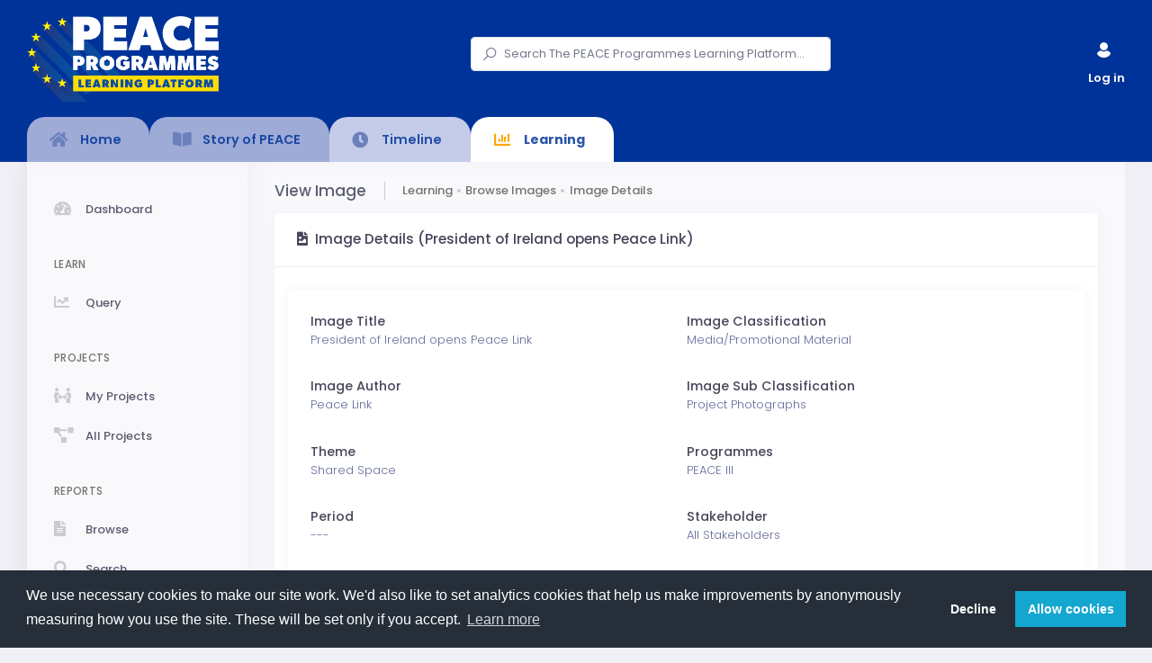

--- FILE ---
content_type: text/html
request_url: https://peaceplatform.seupb.eu/en/peace-platform/image/view/6/
body_size: 9943
content:

<!DOCTYPE html>

<html lang="en">

	<!-- begin::Head -->
	<head>
        <!-- Global site tag (gtag.js) - Google Analytics -->
        <script async src="https://www.googletagmanager.com/gtag/js?id=G-TFD9BVFT0L"></script>
        <script>
            window.dataLayer = window.dataLayer || [];
            function gtag() {
                dataLayer.push(arguments);
            }
            gtag('js', new Date());
            gtag('consent', 'default', {
                'ad_storage': 'denied',
                'analytics_storage': 'denied'
            });
            gtag('config', 'G-TFD9BVFT0L');
        </script>

        <meta charset="utf-8" />
        <title>
            
                
                
                    View Image
                
            
        </title>
		<meta name="description" content="Latest updates and statistic charts">
		<meta name="viewport" content="width=device-width, initial-scale=1, shrink-to-fit=no">
        <meta name="owner" content="SEUPB. Version 1.1.4">
		<meta http-equiv="X-UA-Compatible" content="IE=edge" />

        


        
        

		<!--begin::Fonts -->
		<link rel="stylesheet" href="https://fonts.googleapis.com/css?family=Poppins:300,400,500,600,700">

		<!--end::Fonts -->

		<!--begin::Page Vendors Styles(used by this page) -->
        <link href="https://peace-platform.s3.amazonaws.com/static/ext-lib/keen/assets/plugins/custom/fullcalendar/fullcalendar.bundle.css" rel="stylesheet" type="text/css" />

		<!--end::Page Vendors Styles -->

		<!--begin::Global Theme Styles(used by all pages) -->
        <link href="https://peace-platform.s3.amazonaws.com/static/ext-lib/keen/assets/plugins/global/plugins.bundle.css" rel="stylesheet" type="text/css" />
        <link href="https://peace-platform.s3.amazonaws.com/static/ext-lib/keen/assets/css/style.bundle.css" rel="stylesheet" type="text/css" />

		<!--end::Global Theme Styles -->



        <!-- django CMS toolbar adjustment -->
        
            
                <style>
                    .cms-toolbar {
                        display: none;
                    }

                    html {
                        margin-top: 0px !important;
                    }
                </style>
            
        

        <!-- PP Stylesheet -->
        <link href="https://peace-platform.s3.amazonaws.com/static/css/peaceplatform.css" rel="stylesheet">
        <!-- Fontawesome -->
        <link href="https://peace-platform.s3.amazonaws.com/static/ext-lib/font-awesome/css/all.css" rel="stylesheet">

        
        

        <!-- Cookie manager -->
        <link rel="stylesheet" type="text/css" href="https://peace-platform.s3.amazonaws.com/static/ext-lib/cookie-consent/cookieconsent.min.css" />
        <style>
            .cc-revoke {
                display: none;
            }
        </style>
    </head>

	<!-- end::Head -->

	<!-- begin::Body -->
	<body>
    <a href="#maincontent" style="display: none">Skip to main content</a>
    
    <div class="m-auto">
        
    </div>

	<div class="kt-header--fixed kt-header--minimize-menu kt-subheader--enabled kt-subheader--transparent kt-aside--enabled kt-aside--skin-light kt-aside__brand--skin-light kt-aside--fixed kt-page--loading">

		<!-- begin::Page loader -->

		<!-- end::Page Loader -->

		<!-- begin:: Page -->

		<!-- begin:: Header Mobile -->
		<div id="kt_header_mobile" class="kt-header-mobile seupb-reflex-blue-bg">
			<div class="kt-header-mobile__logo mt-3">
				<a href="/">
                    <img alt="PEACE Programmes Learning Platform Mobile logo" src="https://peace-platform.s3.amazonaws.com/static/img/PEACE%20Programmes%20Transparent%20Bg%20Mobile.png" />
                </a>
			</div>
			<div class="kt-header-mobile__toolbar">
				<button class="kt-header-mobile__toolbar-toggler kt-header-mobile__toolbar-toggler--left" id="kt_aside_mobile_toggler"><span style="display: none">Sidebar menu</span><span></span></button>
				<button class="kt-header-mobile__toolbar-toggler" id="kt_header_mobile_toggler"><span style="display: none">Top tab menu</span><span></span></button>
				<button class="kt-header-mobile__toolbar-topbar-toggler" id="kt_header_mobile_topbar_toggler"><i class="flaticon-more"></i><span style="display: none">User menu and search</span><span></span></button>
			</div>
		</div>

		<!-- end:: Header Mobile -->
		<div class="kt-grid kt-grid--hor kt-grid--root">
			<div class="kt-grid__item kt-grid__item--fluid kt-grid kt-grid--ver kt-page">
				<div class="kt-grid__item kt-grid__item--fluid kt-grid kt-grid--hor kt-wrapper " id="kt_wrapper">

					<!-- begin:: Header -->
					<div id="kt_header" class="kt-header kt-grid__item  kt-header--fixed seupb-reflex-blue-bg" data-ktheader-minimize="on">
						<div class="kt-header__top seupb-reflex-blue-bg">
							<div class="kt-container  kt-container--fluid ">

								<!-- begin:: Brand -->
                                <div class="kt-header__brand  kt-aside__brand--skin-light   kt-grid__item" id="kt_header_brand">
                                    <div class="kt-header__brand-logo">
                                        <h1 style="display: none">The PEACE Programmes Learning Platform Level 1</h1>
                                        <h2 style="display: none">The PEACE Programmes Learning Platform Level 2</h2>
                                        <h3 style="display: none">The PEACE Programmes Learning Platform Level 3</h3>
                                        <h4 style="display: none">The PEACE Programmes Learning Platform Level 4</h4>
                                        <h5 style="display: none">The PEACE Programmes Learning Platform Level 5</h5>
                                        <a href="/">
                                            <img alt="The PEACE Programmes Learning Platform Logo" src="https://peace-platform.s3.amazonaws.com/static/img/PEACE%20Programmes%20Transparent%20Bg.png"
                                                 class="kt-header__brand-logo-default" height="95px"/>
                                        </a>
                                    </div>
								</div>
								<!-- end:: Brand -->

                                <!-- begin:: Topbar -->
                                <div class="kt-header__topbar" id="pp_search_wrapper">
                                    <!--begin: Search -->
                                    <div class="kt-header__topbar-welcome">

                                        <div class="kt-input-icon kt-input-icon--left" style="min-width: 400px">
                                            <form id="pp_search_form" class="kt-form" method="post"
                                                  action="/en/search/">
                                                <input type="hidden" name="csrfmiddlewaretoken" value="E1F8XviTz2ZDZq8jPrdyrrCF8bpwHHOC2ZaKYZpm3uYCnHHVCPAEt7POncupPI7o">
                                                <label for="pp_search" style="display: none">Search The PEACE Programmes Learning Platform...</label>
                                                <input type="text" class="form-control"
                                                       value=""
                                                       placeholder="Search The PEACE Programmes Learning Platform..." id="pp_search"
                                                       name="pp_search"
                                                       title="Search The PEACE Programmes Learning Platform...">
                                                <input type="hidden" name="pp_search_page_no" value="1"
                                                       id="pp_search_page_no"/>
                                                <input type="hidden" name="pp_search_type" value="project"
                                                       id="pp_search_type"/>
                                            </form>
                                            <span class="kt-input-icon__icon kt-input-icon__icon--left">
                                                <span><i class="la la-search"></i></span>
                                            </span>

                                        </div>

                                    </div>
                                </div>
                                <!--end: Search -->

                                <!-- begin:: Topbar -->
                                <div class="kt-header__topbar">
                                    <!--begin: Mobile Search -->
                                    <div class="kt-header__topbar-item kt-header__topbar-item--search dropdown"
                                         id="pp_mobile_search_wrapper">
                                        <div class="kt-header__topbar-wrapper" data-toggle="dropdown"
                                             data-offset="10px,0px">
                                            <span class="kt-header__topbar-icon"><i
                                                    class="flaticon2-search-1"></i></span>
                                        </div>
                                        <div class="dropdown-menu dropdown-menu-fit dropdown-menu-right dropdown-menu-top-unround dropdown-menu-anim dropdown-menu-lg">
                                            <div class="kt-quick-search kt-quick-search--dropdown kt-quick-search--result-compact"
                                                 id="kt_quick_search_dropdown">
                                                <form id="pp_search_form" class="kt-form" method="post"
                                                      action="/en/search/">
                                                    <input type="hidden" name="csrfmiddlewaretoken" value="E1F8XviTz2ZDZq8jPrdyrrCF8bpwHHOC2ZaKYZpm3uYCnHHVCPAEt7POncupPI7o">
                                                    <input type="text" class="form-control"
                                                           value=""
                                                           placeholder="Search..." id="pp_search_mobile"
                                                           name="pp_search">
                                                    <input type="hidden" name="pp_search_page_no" value="1"
                                                           id="pp_search_page_no_mobile"/>
                                                    <input type="hidden" name="pp_search_type" value="project"
                                                           id="pp_search_type_mobile"/>
                                                </form>
                                                <div class="kt-quick-search__wrapper kt-scroll" data-scroll="true"
                                                     data-height="325" data-mobile-height="200">
                                                </div>
                                            </div>
                                        </div>
                                    </div>

                                    <!--end: Mobile Search -->

									<!--begin: User -->
                                    

    <div class="kt-header__topbar-item kt-header__topbar-item--user">
        <div class="kt-header__topbar-wrapper">

            <!--use "kt-rounded" class for rounded avatar style-->
            <div class="kt-header__topbar-user kt-rounded-">
                <a class="kt-font-bolder" href="/en/peace-platform/login/" style="color: white"><span class="kt-header__topbar-icon"><i
                        class="flaticon2-user"></i></span>
                &nbsp;Log in</a>
            </div>
        </div>
    </div>



									<!--end: User -->
								</div>

								<!-- end:: Topbar -->
							</div>
						</div>
						<div class="kt-header__bottom pp-header__bottom">
							<div class="kt-container  kt-container--fluid ">

								<!-- begin: Header Menu -->
								<button class="kt-header-menu-wrapper-close" id="kt_header_menu_mobile_close_btn"><i class="la la-close"></i><span style="display:none;">Header menu close button</span></button>
								<div class="kt-header-menu-wrapper pp-top-tab-menu" id="kt_header_menu_wrapper">
									<div id="kt_header_menu" class="kt-header-menu kt-header-menu-mobile ">
										<ul class="kt-menu__nav ">
                                            




    
        
            <li class="kt-menu__item kt-menu__item--submenu kt-menu__item--rel pp-top-tab-menu-item__inactive-dark" aria-haspopup="true" >
            <a id="home" href="/en/" class="kt-menu__link ">
    
                    
                        <i class="kt-menu__link-icon pp-top-tab-menu-item__icon-inactive fas fa-fw fa-home "></i>
    
                    
                    <span class="ml-1 mr-2 kt-menu__link-text pp-top-tab-menu-item__text">Home</span>
                    
                </a>
                
            </li>
        
    
        
            <li class="kt-menu__item kt-menu__item--submenu kt-menu__item--rel pp-top-tab-menu-item__inactive-dark" aria-haspopup="true" >
            <a id="story-of-peace" href="/story-of-peace/overview/" class="kt-menu__link ">
    
                    
                        <i class="kt-menu__link-icon pp-top-tab-menu-item__icon-inactive fas fa-fw fa-book-open "></i>
    
                    
                    <span class="ml-1 mr-2 kt-menu__link-text pp-top-tab-menu-item__text">Story of PEACE</span>
                    
                </a>
                
            </li>
        
    
        
            <li class="kt-menu__item kt-menu__item--submenu kt-menu__item--rel pp-top-tab-menu-item__inactive" aria-haspopup="true" >
            <a id="timeline" href="/en/timeline/" class="kt-menu__link ">
    
                    
                        <i class="kt-menu__link-icon pp-top-tab-menu-item__icon-inactive fas fa-fw fa-clock "></i>
    
                    
                    <span class="ml-1 mr-2 kt-menu__link-text pp-top-tab-menu-item__text">Timeline</span>
                    
                </a>
                
            </li>
        
    
        
            <li class="kt-menu__item kt-menu__item--submenu kt-menu__item--rel kt-menu__item--open kt-menu__item--here pp-top-tab-menu-item__active" aria-haspopup="true" >
            <a id="learning" href="/peace-platform/dashboard/" class="kt-menu__link ">
    
                    
                        <i class="kt-menu__link-icon pp-top-tab-menu-item__icon-active fas fa-fw fa-chart-bar "></i>
    
                    
                    <span class="ml-1 mr-2 kt-menu__link-text pp-top-tab-menu-item__text">Learning</span>
                    
                </a>
                
            </li>
        
    



										</ul>
									</div>
								</div>

								<!-- end: Header Menu -->
							</div>
						</div>
					</div>

					<!-- end:: Header -->
					<div id="pp_main_content" class="kt-container  kt-container--fluid  kt-grid__item kt-grid__item--fluid kt-grid kt-grid--hor kt-grid--stretch">
						<div class="kt-body kt-grid__item kt-grid__item--fluid kt-grid kt-grid--hor kt-grid--stretch" id="kt_body">
                            
                                <div class="kt-grid kt-grid--ver">

                                    
                                        <!-- begin:: Aside -->
                                        <button class="kt-aside-close " id="kt_aside_close_btn"><i class="la la-close"></i><span style="display: none">Header menu close button</span></button>
                                        <div class="kt-aside  kt-aside--skin-light kt-aside--fixed  kt-grid__item kt-grid kt-grid--desktop kt-grid--hor-desktop" id="kt_aside">


                                            <!-- begin:: Aside Menu -->

                                            
                                                <div id="kt_aside_menu_wrapper" class="kt-aside-menu-wrapper kt-grid__item kt-grid__item--fluid">
    <div id="kt_aside_menu" class="kt-aside-menu" data-ktmenu-vertical="1" data-ktmenu-scroll="0" data-ktmenu-dropdown-timeout="500">
        <ul class="kt-menu__nav ">
            <!-- Dashboard -->
            <li class="kt-menu__item " aria-haspopup="true"><a href="/en/peace-platform/dashboard/" class="kt-menu__link "><i class="kt-menu__link-icon fas fa-fw fa-tachometer-alt"></i><span class="kt-menu__link-text">Dashboard</span></a></li>

            <!-- Sections -->
            

                <li class="kt-menu__section ">
                    <h4 class="kt-menu__section-text">Learn</h4>
                    <i class="kt-menu__section-icon flaticon-more-v2"></i>
                </li>

                

                    
                        <li id="learn-query-feature" class="kt-menu__item " aria-haspopup="true"><a href="/en/peace-platform/project/search/" class="kt-menu__link "><i class="kt-menu__link-icon fas fa-fw fa-chart-line"></i><span class="kt-menu__link-text">Query</span></a></li>
                    

                
            

                <li class="kt-menu__section ">
                    <h4 class="kt-menu__section-text">Projects</h4>
                    <i class="kt-menu__section-icon flaticon-more-v2"></i>
                </li>

                

                    
                        <li id="my-projects-feature" class="kt-menu__item " aria-haspopup="true"><a href="/en/peace-platform/project/my/list/" class="kt-menu__link "><i class="kt-menu__link-icon fas fa-fw fa-people-arrows"></i><span class="kt-menu__link-text">My Projects</span></a></li>
                    

                

                    
                        <li id="project-browse-feature" class="kt-menu__item " aria-haspopup="true"><a href="/en/peace-platform/project/list/" class="kt-menu__link "><i class="kt-menu__link-icon fas fa-fw fa-project-diagram"></i><span class="kt-menu__link-text">All Projects</span></a></li>
                    

                
            

                <li class="kt-menu__section ">
                    <h4 class="kt-menu__section-text">Reports</h4>
                    <i class="kt-menu__section-icon flaticon-more-v2"></i>
                </li>

                

                    
                        <li id="report-browse-feature" class="kt-menu__item " aria-haspopup="true"><a href="/en/peace-platform/report/projectreport/list/" class="kt-menu__link "><i class="kt-menu__link-icon fas fa-fw fa-file-alt"></i><span class="kt-menu__link-text">Browse</span></a></li>
                    

                

                    
                        <li id="report-search-feature" class="kt-menu__item " aria-haspopup="true"><a href="/en/peace-platform/report/search/" class="kt-menu__link "><i class="kt-menu__link-icon fas fa-fw fa-search"></i><span class="kt-menu__link-text">Search</span></a></li>
                    

                
            

                <li class="kt-menu__section ">
                    <h4 class="kt-menu__section-text">Media</h4>
                    <i class="kt-menu__section-icon flaticon-more-v2"></i>
                </li>

                

                    
                        <li class="kt-menu__item  kt-menu__item--submenu " aria-haspopup="true" data-ktmenu-submenu-toggle="hover"><a href="javascript:;" class="kt-menu__link kt-menu__toggle"><i class="kt-menu__link-icon fas fa-fw fa-video"></i><span class="kt-menu__link-text">Video</span><i class="kt-menu__ver-arrow la la-angle-right kt-font-bolder"></i></a>
                            <div class="kt-menu__submenu "><span class="kt-menu__arrow"></span>
                                <ul class="kt-menu__subnav">
                                    <li class="kt-menu__item  kt-menu__item--parent" aria-haspopup="true"><span class="kt-menu__link"><span class="kt-menu__link-text">Video</span></span></li>
                                    <!-- Items -->
                                    
                                        <li id="media-video-feature" class="kt-menu__item " aria-haspopup="true"><a href="/en/peace-platform/video/projectvideo/list/" class="kt-menu__link "><i class="kt-menu__link-bullet kt-menu__link-bullet--dot"><span></span></i><span class="kt-menu__link-text">Browse</span></a></li>
                                    
                                        <li id="media-video-feature" class="kt-menu__item " aria-haspopup="true"><a href="/en/peace-platform/video/search/" class="kt-menu__link "><i class="kt-menu__link-bullet kt-menu__link-bullet--dot"><span></span></i><span class="kt-menu__link-text">Search</span></a></li>
                                    
                                </ul>
                            </div>
                        </li>
                    

                

                    
                        <li class="kt-menu__item  kt-menu__item--submenu " aria-haspopup="true" data-ktmenu-submenu-toggle="hover"><a href="javascript:;" class="kt-menu__link kt-menu__toggle"><i class="kt-menu__link-icon fas fa-fw fa-file-audio"></i><span class="kt-menu__link-text">Audio</span><i class="kt-menu__ver-arrow la la-angle-right kt-font-bolder"></i></a>
                            <div class="kt-menu__submenu "><span class="kt-menu__arrow"></span>
                                <ul class="kt-menu__subnav">
                                    <li class="kt-menu__item  kt-menu__item--parent" aria-haspopup="true"><span class="kt-menu__link"><span class="kt-menu__link-text">Audio</span></span></li>
                                    <!-- Items -->
                                    
                                        <li id="media-audio-feature" class="kt-menu__item " aria-haspopup="true"><a href="/en/peace-platform/audio/projectaudio/list/" class="kt-menu__link "><i class="kt-menu__link-bullet kt-menu__link-bullet--dot"><span></span></i><span class="kt-menu__link-text">Browse</span></a></li>
                                    
                                        <li id="media-audio-feature" class="kt-menu__item " aria-haspopup="true"><a href="/en/peace-platform/audio/search/" class="kt-menu__link "><i class="kt-menu__link-bullet kt-menu__link-bullet--dot"><span></span></i><span class="kt-menu__link-text">Search</span></a></li>
                                    
                                </ul>
                            </div>
                        </li>
                    

                

                    
                        <li class="kt-menu__item  kt-menu__item--submenu kt-menu__item--open kt-menu__item--here" aria-haspopup="true" data-ktmenu-submenu-toggle="hover"><a href="javascript:;" class="kt-menu__link kt-menu__toggle"><i class="kt-menu__link-icon fas fa-fw fa-images"></i><span class="kt-menu__link-text">Images</span><i class="kt-menu__ver-arrow la la-angle-right kt-font-bolder"></i></a>
                            <div class="kt-menu__submenu "><span class="kt-menu__arrow"></span>
                                <ul class="kt-menu__subnav">
                                    <li class="kt-menu__item  kt-menu__item--parent" aria-haspopup="true"><span class="kt-menu__link"><span class="kt-menu__link-text">Images</span></span></li>
                                    <!-- Items -->
                                    
                                        <li id="media-image-feature" class="kt-menu__item  kt-menu__item--active" aria-haspopup="true"><a href="/en/peace-platform/image/projectimage/list/" class="kt-menu__link "><i class="kt-menu__link-bullet kt-menu__link-bullet--dot"><span></span></i><span class="kt-menu__link-text">Browse</span></a></li>
                                    
                                        <li id="media-image-feature" class="kt-menu__item " aria-haspopup="true"><a href="/en/peace-platform/image/search/" class="kt-menu__link "><i class="kt-menu__link-bullet kt-menu__link-bullet--dot"><span></span></i><span class="kt-menu__link-text">Search</span></a></li>
                                    
                                </ul>
                            </div>
                        </li>
                    

                
            
        </ul>
    </div>
</div>

                                            

                                            <!-- end:: Aside Menu -->
                                        </div>

                                        <!-- end:: Aside -->
                                    

                                    
                                        <div class="kt-content kt-grid__item kt-grid__item--fluid kt-grid kt-grid--hor" id="kt_content">

                                        
                                            <!-- begin:: Subheader -->
                                            <div class="kt-subheader pt-2 kt-grid__item" id="kt_subheader">
                                                <div class="kt-container ">
                                                    <div class="kt-subheader__main">
                                                        <h3 class="kt-subheader__title">View Image</h3>
                                                        <span class="kt-subheader__separator kt-subheader__separator--v"></span>
                                                        <div class="kt-subheader__breadcrumbs">
                                                            
                                                                <a href="/en/peace-platform/dashboard/" class="kt-subheader__breadcrumbs-link">Learning </a>
                                                                <span class="kt-subheader__breadcrumbs-separator"></span>
                                                                
                                                                    <a href="/en/peace-platform/image/projectimage/list/"
                                                                       class="kt-subheader__breadcrumbs-link">Browse Images </a>
                                                                    
                                                                        <span class="kt-subheader__breadcrumbs-separator"></span>
                                                                    
                                                                
                                                                    <a href="/en/peace-platform/image/view/6/"
                                                                       class="kt-subheader__breadcrumbs-link">Image Details </a>
                                                                    
                                                                
                                                            
                                                        </div>
                                                    </div>
                                                    
                                                        <div class="kt-subheader__toolbar">
                                                            <div class="kt-subheader__wrapper">
                                                                
                                                            </div>
                                                        </div>
                                                    
                                                </div>
                                            </div>

                                            

                                        <!-- end:: Subheader -->
                                        

                                        <!-- begin:: Content -->
                                        <div class="kt-container  kt-container--fluid  kt-grid__item kt-grid__item--fluid">

                                            <!--begin::Dashboard 3-->

                                            <!--begin::Row-->
                                            <div class="row" id="maincontent">
                                                
    <!--begin::Portlet-->
    <div class="col-12">
        <div id="image_view" class="kt-portlet" style="flex: 1; height: 100%">
            <div class="kt-portlet__head">
                <div class="kt-portlet__head-label">
                    <h3 class="kt-portlet__head-title"><span class="fa fa-file-image"></span>
                                &nbsp;Image Details (President of Ireland opens Peace Link)
                            </h3>
                </div>

                <!-- begin::AddThis -->
                
                <!-- end::AddThis -->
            </div>

            <!--begin::Image Viewer Portlet-->
            <div class="kt-portlet__body" style="flex: 1">
                <div class="row">
                    <div class="kt-portlet kt-portlet--height-fluid">
                        <div class="kt-portlet__body kt-portlet__body--fluid row">
                            <div class="col-12 col-lg-6 mb-5">
                                <div class="kt-widget-5">
                                    <div class="kt-widget-5__items">
                                        <div class="kt-widget-5__item">
                                            <div class="kt-widget-5__item-info pl-0">
                                                <a href="#" class="kt-widget-5__item-title">
                                                    Image Title
                                                </a>
                                                <div class="kt-widget-5__item-desc">

                                                    President of Ireland opens Peace Link
                                                </div>
                                            </div>
                                        </div>

                                        <div class="kt-widget-5__item">
                                            <div class="kt-widget-5__item-info pl-0">
                                                <a href="#" class="kt-widget-5__item-title">
                                                    Image Author
                                                </a>
                                                <div class="kt-widget-5__item-desc">

                                                    Peace Link
                                                </div>
                                            </div>
                                        </div>

                                        <div class="kt-widget-5__item">
                                            <div class="kt-widget-5__item-info pl-0">
                                                <a href="#" class="kt-widget-5__item-title">
                                                    Theme
                                                </a>
                                                <div class="kt-widget-5__item-desc">

                                                    Shared Space
                                                </div>
                                            </div>
                                        </div>

                                        <div class="kt-widget-5__item">
                                            <div class="kt-widget-5__item-info pl-0">
                                                <a href="#" class="kt-widget-5__item-title">
                                                    Period
                                                </a>
                                                <div class="kt-widget-5__item-desc">

                                                    ---
                                                </div>
                                            </div>
                                        </div>
                                    </div>
                                </div>
                            </div>
                            <div class="col-12 col-lg-6">
                                <div class="kt-widget-5">
                                    <div class="kt-widget-5__items">

                                        <div class="kt-widget-5__item">
                                            <div class="kt-widget-5__item-info pl-0">
                                                <a href="#" class="kt-widget-5__item-title">
                                                    Image Classification
                                                </a>
                                                <div class="kt-widget-5__item-desc">

                                                    Media/Promotional Material
                                                </div>
                                            </div>
                                        </div>

                                        <div class="kt-widget-5__item">
                                            <div class="kt-widget-5__item-info pl-0">
                                                <a href="#" class="kt-widget-5__item-title">
                                                    Image Sub Classification
                                                </a>
                                                <div class="kt-widget-5__item-desc">

                                                    Project Photographs
                                                </div>
                                            </div>
                                        </div>

                                        <div class="kt-widget-5__item">
                                            <div class="kt-widget-5__item-info pl-0">
                                                <a href="#" class="kt-widget-5__item-title">
                                                    Programmes
                                                </a>
                                                <div class="kt-widget-5__item-desc">

                                                    PEACE III
                                                </div>
                                            </div>
                                        </div>

                                        <div class="kt-widget-5__item">
                                            <div class="kt-widget-5__item-info pl-0">
                                                <a href="#" class="kt-widget-5__item-title">
                                                    Stakeholder
                                                </a>
                                                <div class="kt-widget-5__item-desc">

                                                    All Stakeholders
                                                </div>
                                            </div>
                                        </div>

                                        <div class="kt-widget-5__item">
                                            <div class="kt-widget-5__item-info pl-0">
                                                <a href="#" class="kt-widget-5__item-title">
                                                    Linked Projects
                                                </a>
                                                <div class="kt-widget-5__item-desc">
                                                    
                                                        <a href="/en/peace-platform/image/view/6/projects/">
                                                            1 Project
                                                        </a>
                                                    
                                                </div>
                                            </div>
                                        </div>
                                    </div>
                                </div>
                            </div>
                        </div>
                    </div>
                </div>
                <div class="row mt-2">

                    <style type="text/css">

                        @media (min-width: 1600px) {
                            #pp_image_view {
                                width: 80%;
                            }
                        }
                    </style>

                    <div id="pp_image_wrapper" class="col-12 text-center">
                        <img src="https://peace-platform.s3.amazonaws.com/media/peace_platform_media/142e6564-951c-47f9-99db-c4c07c94dae5.JPG" id="pp_image_view" width="100%" height="100%" controls="" autoplay="" preload="metadata" alt="President of Ireland opens Peace Link"/>
                    </div>
                </div>
            </div>
            <!--end::Image Viewer Portlet-->
        </div>
        <!--end::Portlet-->
    </div>

                                            </div>
                                            <!--end::Row-->

                                            <!--end::Dashboard 3-->
                                        </div>

                                        <!-- end:: Content -->
                                    </div>
                                    

                                </div>
                            
						</div>
					</div>

                    <!-- Footer Images -->
                    <div class="kt-footer kt-grid__item" id="kt_footer" style="background-color: white; border-top: lightgrey 1px solid">
                        <div class="kt-container  kt-container--fluid ">
                            <!-- Footer -->
                            <footer class="pt-4" style="background-color: white">

                                <!-- Footer Elements -->
                                <div class="container">

                                    <!--Grid row-->
                                    <div class="row d-flex align-items-center justify-content-center">

                                        <!--Grid column-->
                                        <div class="col-lg-3 col-md-6 col-sm-6 mb-4 text-center">

                                            <!--Image-->
                                            <div class="mx-auto pp-logo">
                                                <img src="https://peace-platform.s3.amazonaws.com/static/img/peace-logo.jpg" class="img-fluid" alt="The PEACE Programmes Logo">
                                            </div>

                                        </div>
                                        <!--Grid column-->

                                        <!--Grid column-->
                                        <div class="col-lg-3 col-md-6 col-sm-6 mb-4 text-center">

                                            <!--Image-->
                                            <div class="mx-auto pp-logo">
                                                <img src="https://peace-platform.s3.amazonaws.com/static/img/seupb-logo-2020.jpg" class="img-fluid" alt="The SEUPB Logo">
                                            </div>

                                        </div>
                                        <!--Grid column-->

                                        <!--Grid column-->
                                        <div class="col-lg-3 col-md-6 col-sm-6 mb-4 text-center">

                                            <!--Image-->
                                            <div class="mx-auto pp-logo">
                                                <img src="https://peace-platform.s3.amazonaws.com/static/img/NI_Executive_Logo.JPG" class="img-fluid" alt="The Northern Ireland Executive Logo">
                                            </div>

                                        </div>
                                        <!--Grid column-->

                                        <!--Grid column-->
                                        <div class="col-lg-3 col-md-6 col-sm-6 mb-4 text-center">

                                            <!--Image-->
                                            <div class="mx-auto pp-logo">
                                                <img src="https://peace-platform.s3.amazonaws.com/static/img/Irish_Government_Logo.png" class="img-fluid" alt="The Irish Government Logo">
                                            </div>

                                        </div>
                                        <!--Grid column-->

                                    </div>
                                    <!--Grid row-->

                                </div>
                                <!-- Footer Elements -->

                            </footer>
                            <!-- Footer -->
                        </div>
                    </div>
                    <!-- Footer -->

                    <!-- Footer Text -->
                    <div class="kt-footer kt-grid__item" id="kt_footer">
                        <div class="kt-container  kt-container--fluid ">
                            <footer class="page-footer">

                                <!-- Footer Links -->
                                <div class="container text-center text-md-left">

                                    <!-- Grid row -->
                                    <div class="row">

                                        <!-- Grid column -->
                                        <div class="col-md-3 mx-auto pp-footer">
                                            <h5 class="font-weight-bold text-uppercase mt-3 mb-4">About Us</h5>

<ul class="list-unstyled pp-footer-list">
	<li><a href="https://seupb.eu/" target="_blank">SEUPB Home</a></li>
	<li><a href="https://seupb.eu/aboutus/SEUPB" target="_blank">What We Do</a></li>
	<li><a href="https://seupb.eu/consultations" target="_blank">Consultations</a></li>
	<li><a href="https://seupb.eu/organisation" target="_blank">Organisation</a></li>
	<li><a href="https://seupb.eu/jobs" target="_blank">Jobs</a></li>
	<li><a href="https://seupb.eu/social-media-policy" target="_blank">Social Media Policy</a></li>
	<li><a href="/privacy-notice">Privacy Notice</a></li>
	<li><a href="https://seupb.eu/corporate-documents" target="_blank">Corporate Documents</a></li>
</ul>
                                        </div>
                                        <!-- Grid column -->

                                        <hr class="clearfix w-100 d-md-none">

                                        <!-- Grid column -->
                                        <div class="col-md-3 mx-auto pp-footer">
                                            <h5 class="font-weight-bold text-uppercase mt-3 mb-4">Projects</h5>

<ul class="list-unstyled pp-footer-list">
	<li><a href="https://www.seupb.eu/peaceplus/applying-funding" target="_blank">Apply for Funding</a></li>
	<li><a href="https://www.seupb.eu/eu-regulations" target="_blank">EU Regulation</a></li>
	<li><a href="http://seupb.eu" target="_blank">Project Guidance</a></li>
</ul>
                                        </div>
                                        <!-- Grid column -->

                                        <hr class="clearfix w-100 d-md-none">

                                        <!-- Grid column -->
                                        <div class="col-md-3 mx-auto pp-footer">
                                            <h5 class="font-weight-bold text-uppercase mt-3 mb-4">Help</h5>

<ul class="list-unstyled pp-footer-list">
	<li><a href="/frequently-asked-questions-faqs">FAQs </a></li>
	<li><a href="/peace-platform/sitemap/index/">Site Index</a></li>
	<li><a href="/terms-and-conditions">Terms &amp; Conditions</a></li>
	<li><a href="/contact">Contact Us</a></li>
	<li><a href="https://seupb.eu/complaints-procedure" target="_blank">Complaints </a></li>
	<li><a href="https://seupb.eu/freedom-of-information" target="_blank">Freedom of Information</a></li>
	<li><a href="https://seupb.eu/data-protection" target="_blank">Data Protection</a></li>
	<li><a href="/accessibility-statement">Accessibility Statement</a></li>
	<li><a href="https://seupb.eu/equality-scheme" target="_blank">Equality Scheme </a></li>
	<li><a href="/copyright-notice">Copyright Notice</a></li>
</ul>
                                        </div>
                                        <!-- Grid column -->

                                        <hr class="clearfix w-100 d-md-none">

                                        <!-- Grid column -->
                                        <div class="col-md-3 mx-auto pp-footer">
                                            <h5 class="font-weight-bold text-uppercase mt-3 mb-4">Get in touch</h5>

<ul class="list-unstyled pp-footer-list">
	<li>The Clarence West Building</li>
	<li>2 Clarence Street West,</li>
	<li>Belfast - BT2 7GP - N.Ireland</li>
	<li>Tel: +44 28 9026 6660 - Fax: +44 28 9026 6661</li>
	<li>Email: peaceplatform@seupb.eu</li>
</ul>
                                        </div>
                                        <!-- Grid column -->

                                    </div>
                                    <!-- Grid row -->

                                </div>
                                <!-- Footer Links -->

                            </footer>
                        </div>
                    </div>
                    <!-- Footer -->

                <!-- Footer Text -->
                    <div class="kt-footer kt-grid__item" id="kt_footer" style="border-top: 0.25px solid #4D599E;">
                        <div class="kt-container  kt-container--fluid ">
                            <footer class="page-footer">

                                <!-- Copyright -->
                                <div class="text-center py-3 kt-font-bold seupb-light-blue-medium">© 2021 Copyright:
                                    <a href="https://seupb.eu/"><span class="seupb-light-blue-medium">SEUPB Home</span></a>
                                </div>
                                <!-- Copyright -->

                            </footer>
                        </div>
                    </div>
                    <!-- Footer -->

				</div>
			</div>
		</div>

		<!-- end:: Page -->

		<!-- begin::Scrolltop -->
		<div id="kt_scrolltop" class="kt-scrolltop">
			<i class="fa fa-arrow-up"></i>
		</div>

		<!-- end::Scrolltop -->

    </div>

    <!--begin:: Toast markup-->
    <div class="toast toast-custom toast-fill fade hide toast-center-h" role="alert" aria-live="assertive" aria-atomic="true"
         id="kt_toast">
        <div class="toast-header">
            <i class="toast-icon flaticon2-attention kt-font-success"></i>
            <span class="toast-title"></span>
            <small class="toast-time">Just now</small>
            <button type="button" class="toast-close" data-dismiss="toast" aria-label="Close">
                <i class="la la-close"></i>
            </button>
        </div>
        <div class="toast-body">
            
        </div>
    </div>
    <!--end:: Toast markup-->

    <!-- Site Modal -->
    <div class="modal fade" id="surveyModal" tabindex="-1" role="dialog" aria-labelledby="surveyModalLabel"
         aria-hidden="true">
            <div class="modal-dialog modal-dialog-centered" role="document">
            <div class="modal-content">
                <div class="modal-header">
                    <h5 class="modal-title" id="surveyModalLabel">Survey</h5>
                    <button type="button" class="close pp-survey-modal-cancel" data-dismiss="modal" aria-label="Close">
                        <span aria-hidden="true">&times;</span>
                    </button>
                </div>
                <div class="modal-body">
                    Thank you for visiting our site today. Please complete a short survey to help improve the PEACE Programmes Learning Platform.
                </div>
                <div class="modal-footer">
                    <button type="button" class="btn btn-secondary pp-survey-modal-cancel" data-dismiss="modal">No, thanks</button>
                    <button id="pp_survey_modal_ok" type="button" class="btn btn-primary">Yes, no problem</button>
                </div>
            </div>
        </div>
    </div>

		<!-- begin::Global Config(global config for global JS sciprts) -->
		<script>
			var KTAppOptions = {
				"colors": {
					"state": {
						"brand": "#385aeb",
						"metal": "#c4c5d6",
						"light": "#ffffff",
						"accent": "#00c5dc",
						"primary": "#5867dd",
						"success": "#34bfa3",
						"info": "#36a3f7",
						"warning": "#ffb822",
						"danger": "#fd3995",
						"focus": "#9816f4"
					},
					"base": {
						"label": [
							"#c5cbe3",
							"#a1a8c3",
							"#3d4465",
							"#3e4466"
						],
						"shape": [
							"#f0f3ff",
							"#d9dffa",
							"#afb4d4",
							"#646c9a"
						]
					}
				}
			};
		</script>

		<!-- end::Global Config -->

		<!--begin::Global Theme Bundle(used by all pages) -->
        <script src="https://peace-platform.s3.amazonaws.com/static/ext-lib/keen/assets/plugins/global/plugins.bundle.js" type="text/javascript"></script>
        <script src="https://peace-platform.s3.amazonaws.com/static/ext-lib/keen/assets/js/scripts.bundle.js" type="text/javascript"></script>
		<script src="https://peace-platform.s3.amazonaws.com/static/ext-lib/keen/assets/js/pages/components/base/popovers.js" type="text/javascript"></script>
		<!--end::Global Theme Bundle -->

		<!--begin::Page Vendors(used by this page) -->
        
        <script src="https://peace-platform.s3.amazonaws.com/static/ext-lib/keen/assets/plugins/custom/fullcalendar/fullcalendar.bundle.js" type="text/javascript"></script>
		<!--end::Page Vendors -->

		<!--begin::Page Scripts(used by this page) -->
        <script src="https://peace-platform.s3.amazonaws.com/static/ext-lib/keen/assets/js/pages/dashboard.js" type="text/javascript"></script>
		<!--end::Page Scripts -->

        
            
    <script src="https://peace-platform.s3.amazonaws.com/static/js/dashboard.js"></script>

    <script>
        $(document).ready(function () {
            
        });
    </script>

        

        


        <!--begin::Toast notifications -->
        <script>
            $(document).ready(function () {

                
            });
        </script>
        <!--end::Toast notifications -->

        <script>
            $(document).ready(function () {
                const surveyCookie = Cookies.get('pp_survey');
                if (!surveyCookie) {
                    const SECS_TO_SURVEY_POPUP = 60 * 5;
                    if (!Cookies.get('pp_survey_time_elapsed')) {
                        Cookies.set('pp_survey_time_elapsed', 0, {expires: 1});
                    }
                    const surveyCookieTimeElapsed = parseInt(Cookies.get('pp_survey_time_elapsed'));
                    let startTime = Date.now();
                    setInterval(function () {
                        let delta = Date.now() - startTime;
                        Cookies.set('pp_survey_time_elapsed', (surveyCookieTimeElapsed + delta), {expires: 1});
                    }, 5000);

                    if (surveyCookieTimeElapsed < SECS_TO_SURVEY_POPUP * 1000) {
                        setTimeout(function () {
                            if(!Cookies.get('pp_survey')) {
                                $('#surveyModal').modal('toggle');
                            }
                        }, 1000 * SECS_TO_SURVEY_POPUP - surveyCookieTimeElapsed);
                    } else {
                        $('#surveyModal').modal('toggle');
                    }
                }

                $(".pp-survey-modal-cancel").button().click(function () {
                    Cookies.set('pp_survey', 'cancel', { expires: 365 });
                });

                $("#pp_survey_modal_ok").button().click(function () {
                    const win = window.open('https://www.surveymonkey.com/r/9HGHPZX', '_blank');
                    if (win) {
                        Cookies.set('pp_survey', 'ok', { expires: 365 });
                        win.focus();
                        $('#surveyModal').modal('toggle');
                    } else {
                        alert('Please allow popups for this website');
                    }
                });
            });
        </script>

        <!-- Cookie consent -->
        <script src="https://peace-platform.s3.amazonaws.com/static/ext-lib/cookie-consent/cookieconsent.min.js" data-cfasync="false"></script>
        <script>
        window.cookieconsent.initialise({
            "palette": {
                "popup": {
                    "background": "#252e39"
                },
                "button": {
                    "background": "#14a7d0"
                }
            },
            "type": "opt-out",
            "content": {
                "message": "We use necessary cookies to make our site work. We'd also like to set analytics cookies that help us make improvements by anonymously measuring how you use the site. These will be set only if you accept.",
                "href": "https://seupb.eu/sites/default/files/styles/SEUPB_Policies/SEUPB_Full_Privacy_Notice_2021_Feb.pdf"
            },
            onInitialise: function (status) {
                if (status == cookieconsent.status.allow) {
                    gtag('consent', 'update', {
                        'ad_storage': 'granted',
                        'analytics_storage': 'granted'
                    });
                }
            },
            onStatusChange: function (status) {
                if (this.hasConsented()) {
                    gtag('consent', 'update', {
                        'ad_storage': 'granted',
                        'analytics_storage': 'granted'
                    });
                } else {
                    gtag('consent', 'default', {
                        'ad_storage': 'denied',
                        'analytics_storage': 'denied'
                    });
                }
            },
        });
    </script>

    </body>

	<!-- end::Body -->
</html>



--- FILE ---
content_type: text/css
request_url: https://peace-platform.s3.amazonaws.com/static/css/peaceplatform.css
body_size: 17558
content:
/*@font-face {*/
/*    font-family: 'Intro';*/
/*    src: url("/static/font/Fontfabric-Intro-Regular-Alt.woff?") format("woff");*/
/*    font-weight: 400;*/
/*    font-style: normal;*/
/*}*/

/*@font-face {*/
/*    font-family: 'Intro';*/
/*    src: url("/static/font/Fontfabric-Intro-Regular-Italic.woff?") format("woff");*/
/*    font-weight: 400;*/
/*    font-style: italic;*/
/*}*/

/*@font-face {*/
/*    font-family: 'Intro';*/
/*    src: url("/static/font/Fontfabric-Intro-Light.woff?") format("woff");*/
/*    font-weight: 300;*/
/*    font-style: normal;*/
/*}*/

/*@font-face {*/
/*    font-family: 'Intro';*/
/*    src: url("/static/font/Fontfabric-Intro-Light-Italic.woff?") format("woff");*/
/*    font-weight: 300;*/
/*    font-style: italic;*/
/*}*/

/*@font-face {*/
/*    font-family: 'Intro';*/
/*    src: url("/static/font/Fontfabric-Intro-Bold.woff?") format("woff");*/
/*    font-weight: 600;*/
/*    font-style: normal;*/
/*}*/

/*@font-face {*/
/*    font-family: 'Intro';*/
/*    src: url("/static/font/Fontfabric-Intro-Bold-Italic.woff?") format("woff");*/
/*    font-weight: 600;*/
/*    font-style: italic;*/
/*}*/

/*body {*/
/*    !*font-family: "Intro", Arial, sans-serif;*!*/
/*    !*font-family: 'Open Sans', sans-serif;*!*/
/*    !*background-image: url(../img/shutterstock_345462011-2.jpg);*!*/
/*    !*background-repeat: no-repeat;*!*/
/*    !*background-attachment: fixed;*!*/
/*    !*background-size: cover;*!*/
/*}*/

/*html {*/
/*    font-size: 90% !important;*/
/*}*/

/*body {*/
/*  font-size: 1em !important;*/
/*}*/

/*h1 {*/
/*  font-size: 2.5em !important;*/
/*}*/

/*h2 {*/
/*  font-size: 1.875em !important;*/
/*}*/

/*h3 {*/
/*  font-size: 1.25em !important;*/
/*}*/

/*h4 {*/
/*  font-size: 1.1em !important;*/
/*}*/

/*h5 {*/
/*  font-size: 1em !important;*/
/*}*/

/*p {*/
/*  font-size: 0.875em !important;*/
/*}*/

/* KT Theme override */

table a {
    color: #5665DC !important;
}

.kt-menu__section-text {
    font-size: 0.9em !important;
    color: #737373 !important;
}

.kt-widget-4__item-desc {
    color: #737373 !important;
}

.kt-widget-18__label {
    color: #737373 !important;
}

.kt-widget-18__desc {
    color: #737373 !important;
}

.kt-widget-18__orders {
    color: #737373 !important;
}

.kt-widget-9__legend-label {
    color: #737373 !important;
}

.kt-font-warning {
    color: #A85F00 !important;
}

/* Case Study */

footer {
    font-size: 1.1em;
}

.cs-contact-sidebar {
    background-image: url(../img/website-panel-background.png);
    background-repeat: no-repeat;
    border-left: 10px solid white;
    border-right: 10px solid white;
    background-color: white;
}

.cs-title {
    color: darkblue;
}

/* SEUPB Background Colours */

.seupb-reflex-blue-bg {
    background-color: #003399 !important;
}

.seupb-reflex-blue-medium-bg {
    background-color: #4D599E !important;
}

.seupb-reflex-blue-light-bg {
    background-color: #A6A7CF !important;
}

.seupb-reflex-blue-mono-bg {
    background-color: #3C3B3B !important;
}

.seupb-light-blue-bg {
    background-color: #9FAEE5 !important;
}

.seupb-light-blue-medium-bg {
    background-color: #A1ADD9 !important;
}

.seupb-light-blue-light-bg {
    background-color: #DADDF1 !important;
}

.seupb-light-blue-mono-bg {
    background-color: #878787 !important;
}

.seupb-yellow-bg {
    background-color: #FFCC00 !important;
}

.seupb-yellow-medium-bg {
    background-color: #FFD555 !important;
}

.seupb-yellow-light-bg {
    background-color: #FFEAB3 !important;
}

.seupb-yellow-mono-bg {
    background-color: #C6C6C6 !important;
}

.seupb-white-bg {
    background-color: white !important;
}


/* SEUPB Text Colours */

.seupb-reflex-blue {
    color: #003399 !important;
}

.seupb-reflex-blue-medium {
    color: #4D599E !important;
}

.seupb-reflex-blue-light {
    color: #A6A7CF !important;
}

.seupb-reflex-blue-mono {
    color: #3C3B3B !important;
}

.seupb-light-blue {
    color: #9faee5 !important;
}

.seupb-light-blue-medium {
    color: #a1add9 !important;
}

.seupb-light-blue-light {
    color: #daddf1 !important;
}

.seupb-light-blue-mono {
    color: #878787 !important;
}

.seupb-yellow {
    color: #FFCC00 !important;
}

.seupb-yellow-medium {
    color: #FFD555 !important;
}

.seupb-yellow-light {
    color: #FFEAB3 !important;
}

.seupb-yellow-mono {
    color: #C6C6C6 !important;
}

/* SEUPB Alternate Colours */

.seupb-alt-yellow {
    color: #EDD10B;
}

.seupb-alt-purple {
    color: #7F3F98 !important;
}

.seupb-alt-pink {
    color: #E22C7B;
}

.seupb-alt-cyan {
    color: #0097A5;
}

/* Header logo/company title */

.pp-top-company-name {
    padding-left: 0px;
}

.pp-header__bottom {
    height: 50px !important;
}

/* Admin - Activity list colours */

.pp-response-ok {
    color: green;
}

.pp-response-not-found {
    color: red;
}

.pp-response-found {
    color: orange;
}

.pp-response-server-error {
    color: black;
}

/* Top navigation bar */

@media (min-width: 1025px) {

    .pp-top-tab-menu {
        background-color: transparent;
        padding-left: 0px;
    }

    .pp-top-tab-menu-item__active {
        border-top-left-radius: 20px;
        border-top-right-radius: 20px;
        background-color: white;
        padding: 1.2rem !important;
    }

    .pp-top-tab-menu-item__active > a {
        background-color: transparent !important;
    }

    .pp-top-tab-menu-item__inactive {
        border-top-left-radius: 20px;
        border-top-right-radius: 20px;
        background-color: #C4CCE9;
        padding: 0px 1.2rem !important;
    }

    .pp-top-tab-menu-item__inactive-dark {
        border-top-left-radius: 20px;
        border-top-right-radius: 20px;
        background-color: #9EABD7;
        padding: 0px 1.2rem !important;
    }

    .pp-top-tab-menu-item__inactive > a {
        background-color: transparent !important;
    }

    .pp-top-tab-menu-item__icon-active {
        color: #ffa500 !important;
    }

    .pp-top-tab-menu-item__icon-inactive {
        color: #6B80BB !important;
    }

    .pp-top-tab-menu-item__text {
        color: #003399D6 !important;
        font-weight: 600 !important;
    }

    .pp-top-tab-menu-item__active span {
        font-weight: bold !important;
    }

    .pp-top-tab-menu-item__text:hover {
        color: #003399 !important;
    }

    .pp-top-tab-menu-item__arrow {
        color: #9EABD7 !important;
    }

    li:hover > a > .pp-top-tab-menu-item__arrow {
        color: #6B80BB !important;
    }

    #pp_mobile_search_wrapper {
        display: none;
    }
}

@media screen and (max-width: 1025px) {
    #pp_search_wrapper {
        display: none;
    }
}

/* *** The following need to be checked if still needed *** */

/* mirror of bootstrap alert-danger styling for django error class messages */
.alert-error {
    color: #78261f;
    background-color: #fadbd8;
    border-color: #f8ccc8
}

.alert-error hr {
    border-top-color: #f5b7b1
}

.alert-error .alert-link {
    color: #4f1915
}

/* Generic Form Styling */

form {
    margin-bottom: 10px;
}

form div.row {
    margin-bottom: 5px;
}

form .help-text {
    display: block;
    font-size: small;
    color: grey;
    margin-bottom: 5px;
}

form .help-text ul {
    list-style-position: inside;
    padding-left: 0;
    margin-bottom: 0;
}

ul.errorlist {
    list-style: none;
    padding-left: 0;
    margin-bottom: 0;
    color: #721c24;
    font-size: small;
}

ul.errorlist.nonfield {
    color: inherit;
    font-size: inherit;
}

ul.infolist {
    list-style: none;
    padding-left: 0;
    margin-bottom: 0;
}

.dropdown-menu {
    display: none;
}

.dropdown-divider {
    display: block;
}

.header-image {
    padding: 0;
    margin: 7px 0;
    max-height: 71px;
}

/* Breadcrumbs */

/*.breadcrumb {*/
/*    background-color: transparent;*/
/*}*/

/*.breadcrumb span {*/
/*    padding: 0px 10px 0px 10px;*/
/*}*/

.jumbotron {
    background-color: rgba(159, 174, 229, 0.2);
}

/* AddThis share controls */
#addthis_toolbox .social-share-btn {
    padding-top: 5px;
    padding-bottom: 5px;
    margin-bottom: 2px;
    margin-top: 2px;
}

.at-icon {
    display: inline-block;
    line-height: 28px;
    height: 28px;
    float: left;
}

.at-icon i {
    font-size: 1.5rem !important;
    margin-right: 5px;
}

.at-label {
    display: inline-block;
    line-height: 28px;
    height: 28px;
    float: left;
}

@media screen and (max-width: 1200px) {
    /*Icon only*/
    .at-label {
        display: None;
    }

    .at-icon i {
        margin: 0;
        padding: 0;
    }
}

.pp-footer h5 {
    color: #A1ADD9 !important;
}

.pp-footer > ul {
    padding-left: 0;
    list-style: none;
}

.pp-footer > ul > li > a {
    color: #A1ADD9 !important;
}

.pp-footer ul > li {
    line-height: 22px;
    color: #A1ADD9 !important;
}

.pp-social-icon {
    font-size: 1.5em;
    padding: 5px 0 0 5px;
    margin: 0;
}

/* Story of Peace */

/*Template 1*/
.pp-story1-title-svg-bg {
    background: url('../img/chevron-full.svg');
    background-size: cover;
    background-attachment: scroll;
    background-repeat: repeat;
    background-position: center center;
}

@media screen and (max-width: 768px) {
    .pp-story1-title-svg-bg {
        background-position: unset;
    }
}

.pp-story1-title-list > ul {
    list-style: none;
    padding-left: 10px;
    color: white;
    font-weight: 500;
}

.pp-story1-title-list > ul > li > a:link {
    color: white;
}

.pp-story1-title-list > ul > li > a:visited {
    color: white;
}

.pp-story1-title-list > ul > li > a:hover {
    color: #C4CCE9;
}

.pp-story1-content {
    color: hsl(0, 0%, 38%);
    font-weight: 400 !important;
}

.pp-story1-content h2 {
    color: #003399;
    font-weight: 700 !important;
    padding-bottom: 0.8em;
}

.pp-story1-content h3 {
    color: #666666;
    font-weight: 600 !important;
    padding-bottom: 0.8em;
}

.pp-story1-content .pp-story1-div-highlight {
    width: auto;
    text-align: center;
    padding: 2em;
    margin: 0.75em;
    margin-top: 2em;
    margin-bottom: 2em;
    color: #003399;
    font-weight: 600 !important;
    background-color: hsl(0, 0%, 90%);
    border-radius: 20px;
}

/*Template 2*/
.pp-story2-title > p {
    margin-bottom: 0.2em;
}

.pp-story2-title-list > ul {
    list-style: none;
    padding-left: 0;
    color: white;
    font-weight: 600;
    font-size: 16pt;
}

@media (max-width: 1025px) {
    .pp-story2-title-list > ul > li {
        margin-bottom: 0.5em;
    }

    .kt-header-mobile {
        height: 67px !important;
    }
}

@media (min-width: 1025px) {
    .pp-story2-title-list > ul > li {
        margin-bottom: 1em;
    }
}
.pp-story2-title-list > ul > li > a:link {
    color: white;
}

.pp-story2-title-list > ul > li > a:visited {
    color: white;
}

.pp-story2-title-list > ul > li > a:hover {
    color: #C4CCE9;
}

.pp-story2-content {
    color: hsl(0, 0%, 38%);
    font-weight: 400 !important;
}

.pp-story2-content h2 {
    color: #003399;
    font-weight: 700 !important;
    padding-bottom: 0.8em;
}

.pp-story2-content h3 {
    color: #666666;
    font-weight: 600 !important;
    padding-bottom: 0.8em;
}

.pp-story2-content em {
    font-weight: 700 !important;
    color: #556EB4;
    /*font-size: 14pt;*/
}

.pp-story2-content p a {
    color: #5665DC !important;
}

.pp-story2-content .pp-story2-div-highlight {
    width: auto;
    padding: 2em;
    margin: 0.75em;
    margin-top: 2em;
    margin-bottom: 2em;
    color: #003399;
    font-weight: 600 !important;
    background-color: hsl(0, 0%, 90%);
    border-radius: 20px;
}

.pp-story2-content-sidebar figure {
    padding-bottom: 60px;
}

/*@media (max-width: 1400px) {*/
/*    .pp-story2-content-sidebar {*/
/*        order: -2;*/
/*    }*/
/*}*/

.pp-story2-content-sidebar-separator {
    width: 100%;
    height: 8px;
    min-width: 80px;
    background-color: white;
    margin-top: 20%;
}

.pp-story2-page-index {
    position: sticky;
    top: 0;
    bottom: 0;
    overflow-y: scroll;
    overflow-x: hidden;
}

@media (max-width: 1400px) {
    .pp-story2-content-sidebar-separator {
        margin-top: 5%;
    }
}

@media (max-width: 992px) {
    .pp-story2-content-sidebar-separator {
        margin-top: 10%;
    }
}

/*Template 3*/
.pp-story3-content {
    /*padding-left: 7em;*/
    color: hsl(0, 0%, 38%);
    font-weight: 400 !important;
}

.pp-story3-content em {
    color: #556EB4 !important;
    font-weight: bold;
}

.pp-story3-content p em {
    color: #556EB4 !important;
    font-weight: bold;
}

.pp-story3-content p sup {
    color: #556EB4 !important;
    font-weight: bold;
}

.seupb-light-blue-light-bg p em {
    color: #445C9C !important;
    font-weight: bold;
}

.seupb-light-blue-light-bg p sup {
    color: #445C9C !important;
    font-weight: bold;
}

.pp-story3-content p a {
    color: #5665DC !important;
}

.seupb-light-blue-light-bg p a {
    color: #4152D8 !important;
}

.pp-story3-content .pp-story3-div-highlight {
    text-align: center;
    font-weight: 700 !important;
    color: hsl(224, 39%, 58%);
    font-size: 16pt;
    padding: 0.9em;
}

.pp-story3-content h2 {
    color: #ffa500;
    font-weight: 700 !important;
    padding-bottom: 0.8em;
}

.pp-story3-content h3 {
    color: #666666;
    font-weight: 600 !important;
    padding-bottom: 0.8em;
}

.pp-story3-content h4 {
    color: #666666;
    font-weight: 600 !important;
    padding-bottom: 0.8em;
}

.pp-story3-content h5 {
    color: #666666;
    font-weight: 600 !important;
    padding-bottom: 0.8em;
}

.seupb-light-blue-light-bg h3 {
    color: #616161;
    font-weight: 600 !important;
    padding-bottom: 0.8em;
}

.seupb-light-blue-light-bg h4 {
    color: #616161;
    font-weight: 600 !important;
    padding-bottom: 0.8em;
}

.seupb-light-blue-light-bg h5 {
    color: #616161;
    font-weight: 600 !important;
    padding-bottom: 0.8em;
}

.pp-story3-image img {
    /*max-width: 200px;*/
    /*display: block;*/
    max-height: 350px;
    height: 100%;
    padding-bottom: 1em;
    padding-top: 1em;
}

figure {
    display: inline-table;
}

figure figcaption {
    display: table-caption;
    caption-side: bottom;
    padding-top: 1em;
    text-align: center;
}

.pp-story3-content table {
     border: 2px;
}

.pp-story3-content thead {
    background-color: #616eca;
    color: white;
}

.pp-story3-content-bottom h2 {
    color: #4D599E;
}

.pp-story3-content-bottom tbody {
    background-color: white;
}

/*Template 4*/
.pp-story4-content {
    color: hsl(0, 0%, 38%);
    font-weight: 400 !important;
}

.pp-story4-content h2 {
    color: #003399;
    font-weight: 700 !important;
    padding-bottom: 0.8em;
}

.pp-story4-content h3 {
    color: #666666;
    font-weight: 600 !important;
    padding-bottom: 0.8em;
}

.pp-story4-content hr {
    border: 0;
    border-bottom: 1px dashed #C4CCE9;
}

/*Template 5*/
.pp-story5-content {
    color: hsl(0, 0%, 38%);
    font-weight: 400 !important;
    font-size: 14pt;
}

.pp-story5-content-left {
    color: #003399;
    font-weight: 700 !important;
    font-size: 18pt;
}

.pp-story5-content-left figcaption {
    color: hsl(0, 0%, 38%);
    font-weight: 600 !important;
    font-size: 14pt;
    text-align: center;
    margin-top: 10px;
}

.pp-story5-content h2 {
    color: #003399;
    font-weight: 700 !important;
    padding-bottom: 0.8em;
}

.pp-story5-content h3 {
    color: #666666;
    font-weight: 600 !important;
    padding-bottom: 0.8em;
}

/*Template 6*/
.pp-story6-content {
    color: hsl(0, 0%, 38%);
    font-weight: 400 !important;
}

.pp-story6-content em {
    color: hsl(224, 39%, 58%);
    font-weight: bold;
}

.pp-story6-content .pp-story6-div-highlight {
    text-align: center;
}

.pp-story6-content .pp-story6-div-highlight em {
    font-weight: 700 !important;
    color: hsl(224, 39%, 58%);
    font-size: 16pt;
    /*padding: 0.9em;*/
}

.pp-story6-content .pp-story6-div-highlight em strong {
    font-weight: 400 !important;
    color: hsl(224, 39%, 58%);
    font-size: 12pt;
    /*padding: 0.9em;*/
}

.pp-story6-content h2 {
    color: #003399;
    font-weight: 700 !important;
    padding-bottom: 0.8em;
}

.pp-story6-content h3 {
    color: #666666;
    font-weight: 600 !important;
    padding-bottom: 0.8em;
}

.pp-story6-content table {
     border: 2px solid #878787;
}

.pp-story6-content td p {
    color: #373636;
    font-weight: 600 !important;
    font-size: 1.1em;
}

.pp-global-search-result-link a:link, a:hover {
    color: #1a0dab;
}

.pp-global-search-result-link a:visited {
    color: #609;
}

.pp-global-search-result-text {
    color: #4d5156;
    font-size: 14px;
    font-weight: 400;
}

.pp-global-search-nav li > a {
    font-size: 14px !important;
}

.pp-global-search-current-page {
    font-size: 11pt;
    font-weight: 400;
}

.pp-global-search-page-number {
    font-size: 11pt;
    font-weight: 400;
}

.pp-story2-table-wrapper::-webkit-scrollbar {
  -webkit-appearance: none;
  width: 4px;
}

.pp-story2-table-wrapper::-webkit-scrollbar-thumb {
  border-radius: 10px;
  background-color: rgba(0, 0, 0, .2);
  box-shadow: 0 0 1px rgba(255, 255, 255, .5);
}

.kt-subheader__breadcrumbs-link {
    color: #737373 !important;
}

.pp-aside-menu-text {
    color: #737373 !important;
}

.pp-search-option-header {
    color: #4152D8 !important;
}

.pp-search-option-header:hover {
    color: white !important;
}

.pp-export-csv {
    color: #73738C !important;
}

.pp-required-form-field::after {
    content: " *"
}

.pp-logo {
    padding-left: 1.5rem !important;
    padding-right: 1.5rem !important;
    max-width: 265px;
    min-width: 265px;
}


--- FILE ---
content_type: application/javascript
request_url: https://peace-platform.s3.amazonaws.com/static/js/dashboard.js
body_size: 7675
content:
$(document).ready(function () {

    var projectApprovalChart = function () {
        if (!document.getElementById('kt_chart_project_approvals')) {
            return;
        }
        if (!document.getElementById('kt_chart_project_budget')) {
            return;
        }

        var color = Chart.helpers.color;

        let projectApprovalsChartColour = 'brand';
        let projectApprovalsChartData = {
            labels: projectsApprovalLabels,
            datasets: [{
                label: 'Projects',
                backgroundColor: color(KTApp.getStateColor(projectApprovalsChartColour)).alpha(1).rgbString(),
                borderWidth: 0,
                data: projectsApprovalData,
                borderColor: KTApp.getStateColor(projectApprovalsChartColour),
                borderWidth: 3,
                backgroundColor: color(KTApp.getStateColor(projectApprovalsChartColour)).alpha(0.07).rgbString(),
                fill: true
            }]
        };

        var projectApprovalsCtx = document.getElementById('kt_chart_project_approvals').getContext('2d');
        var projectApprovals = new Chart(projectApprovalsCtx, getChartProperties(projectApprovalsChartData, projectApprovalsChartColour));

        let projectBudgetChartColour = 'danger';
        let projectBudgetChartData = {
            labels: projectsBudgetLabels,
            datasets: [{
                label: 'Budget',
                backgroundColor: color(KTApp.getStateColor(projectBudgetChartColour)).alpha(1).rgbString(),
                borderWidth: 0,
                data: projectsBudgetData,
                borderColor: KTApp.getStateColor(projectBudgetChartColour),
                borderWidth: 3,
                backgroundColor: color(KTApp.getStateColor(projectBudgetChartColour)).alpha(0.07).rgbString(),
                fill: true
            }]
        };

        var projectBudgetCtx = document.getElementById('kt_chart_project_budget').getContext('2d');
        var projectBudget = new Chart(projectBudgetCtx, getChartProperties(projectBudgetChartData, projectBudgetChartColour));
    }


    projectApprovalChart();
});

function getChartProperties(chartData, colour) {
    return {
        type: 'line',
        data: chartData,
        options: {
            responsive: true,
            maintainAspectRatio: false,
            legend: false,
            scales: {
                xAxes: [{
                    categoryPercentage: 0.35,
                    barPercentage: 0.70,
                    display: true,
                    scaleLabel: {
                        display: false,
                        labelString: 'Month'
                    },
                    gridLines: false,
                    ticks: {
                        display: true,
                        beginAtZero: true,
                        fontColor: KTApp.getBaseColor('shape', 3),
                        fontSize: 13,
                        padding: 10
                    }
                }],
                yAxes: [{
                    categoryPercentage: 0.35,
                    barPercentage: 0.70,
                    display: true,
                    scaleLabel: {
                        display: false,
                        labelString: 'Value'
                    },
                    gridLines: {
                        color: KTApp.getBaseColor('shape', 2),
                        drawBorder: false,
                        offsetGridLines: false,
                        drawTicks: false,
                        borderDash: [3, 4],
                        zeroLineWidth: 1,
                        zeroLineColor: KTApp.getBaseColor('shape', 2),
                        zeroLineBorderDash: [3, 4]
                    },
                    ticks: {
                        display: false,
                        beginAtZero: true,
                        fontColor: KTApp.getBaseColor('shape', 3),
                        fontSize: 13,
                        padding: 10
                    }
                }]
            },
            title: {
                display: false
            },
            hover: {
                mode: 'index'
            },
            elements: {
                line: {
                    tension: 0.5
                },
                point: {
                    radius: 0
                }
            },
            tooltips: {
                enabled: true,
                intersect: false,
                mode: 'nearest',
                bodySpacing: 5,
                yPadding: 10,
                xPadding: 10,
                caretPadding: 0,
                displayColors: false,
                backgroundColor: KTApp.getStateColor(colour),
                titleFontColor: '#ffffff',
                cornerRadius: 4,
                footerSpacing: 0,
                titleSpacing: 0,
                callbacks: {
                    label: function (tooltipItem, data) {
                        var tooltipValue = data.datasets[tooltipItem.datasetIndex].data[tooltipItem.index];
                        return parseInt(tooltipValue).toLocaleString();
                    }
                }
            },
            layout: {
                padding: {
                    left: 0,
                    right: 0,
                    top: 5,
                    bottom: 5
                }
            }
        }
    };
}

var projectMarkers = [];
var projectMap = null;

function addProjectMarkers(markerData) {
    for (var i = 0; i < projectMarkers.length; i++) {
        projectMarkers[i].setMap(null);
        projectMarkers[i] = null;
    }
    projectMarkers = [];
    for (var j = 0; j < markerData.length; j++) {
        const marker = new google.maps.Marker({
            position: markerData[j].p,
            map: projectMap,
            idx: j
        });

        projectMarkers.push(marker);

        marker.addListener('click', function () {
            projectInfoWindow.close();
            projectInfoWindow = new google.maps.InfoWindow({
                content: '<div id="content"><h6>' + markerData[this.idx].n +
                    '</h6>' + '<p>'
                    + markerData[this.idx].l1 + '<br>'
                    + markerData[this.idx].l2 + '<br>'
                    + markerData[this.idx].l3 + '<br>'
                    + markerData[this.idx].co + '<br>'
                    + markerData[this.idx].ct + '<br>'
                    + markerData[this.idx].pc + '</p>'
                    + '<p><a href="' + projectPartnerViewUrl.replace('0', markerData[this.idx].oid) + '">Partner Projects</a></p>'
                    + '</div>',
                maxWidth: 200
            });
            projectInfoWindow.open(marker.get('map'), marker);

        });

    }
    var markerCluster = new MarkerClusterer(projectMap, projectMarkers,
        {imagePath: markerClustererImagePath});

}

function initMap() {
    var ulsterMidPoint = {lat: 54.596029, lng: -6.950439};

    projectInfoWindow = new google.maps.InfoWindow({
        content: "No information",
        maxWidth: 200
    });

    projectMap = new google.maps.Map(document.getElementById('project_map'), Object.assign({},  {
        zoom: 7.8,
        center: ulsterMidPoint,
    }, GOOGLE_MAPS_CONTROLS));

    addProjectMarkers(projectsMapData);
}

function openSocialShareDialog(url) {
    const w = 675;
    const h = 375;
    const x = parent.top.outerWidth  / 2 + parent.top.screenX - ( w / 2);
    const y = parent.top.outerHeight / 2 + parent.top.screenY - ( h / 2);
    window.open(url, 'SEUPB - The Peace Platform', 'top='+y+',left='+x+',width='+w+',height='+h+',scrollbars=1');
}


--- FILE ---
content_type: application/javascript
request_url: https://peace-platform.s3.amazonaws.com/static/ext-lib/keen/assets/js/pages/dashboard.js
body_size: 170963
content:
//
// Dashboard
//



// Class definition
var KTDashboard = function() {

    var mediumCharts = function() {
        KTLib.initMediumChart('kt_widget_mini_chart_1', [20, 45, 20, 10, 20, 35, 20, 25, 10, 10], 70, KTApp.getStateColor('brand'));
        KTLib.initMediumChart('kt_widget_mini_chart_2', [10, 15, 25, 45, 15, 30, 10, 40, 15, 25], 70, KTApp.getStateColor('danger'));
        KTLib.initMediumChart('kt_widget_mini_chart_3', [22, 15, 40, 10, 35, 20, 30, 50, 15, 10], 70, KTApp.getBaseColor('shape', 4));
    }

    var latestProductsMiniCharts = function() {
        KTLib.initMiniChart($('#kt_widget_latest_products_chart_1'), [6, 12, 9, 18, 15, 9, 11, 8], KTApp.getStateColor('info'), 2, false, false);
        KTLib.initMiniChart($('#kt_widget_latest_products_chart_2'), [8, 6, 13, 16, 9, 6, 11, 14], KTApp.getStateColor('warning'), 2, false, false);
        KTLib.initMiniChart($('#kt_widget_latest_products_chart_3'), [8, 6, 13, 16, 9, 6, 11, 14], KTApp.getStateColor('warning'), 2, false, false);
        KTLib.initMiniChart($('#kt_widget_latest_products_chart_4'), [3, 9, 9, 18, 15, 9, 11, 8], KTApp.getStateColor('success'), 2, false, false);
        KTLib.initMiniChart($('#kt_widget_latest_products_chart_5'), [5, 7, 9, 18, 15, 9, 11, 8], KTApp.getStateColor('brand'), 2, false, false);
        KTLib.initMiniChart($('#kt_widget_latest_products_chart_6'), [3, 9, 5, 18, 15, 7, 11, 6], KTApp.getStateColor('danger'), 2, false, false);
    }

    var generalStatistics = function() {
        // Mini charts
        KTLib.initMiniChart($('#kt_widget_general_statistics_chart_1'), [6, 8, 3, 18, 15, 7, 11, 7], KTApp.getStateColor('warning'), 2, false, false);
        KTLib.initMiniChart($('#kt_widget_general_statistics_chart_2'), [8, 6, 9, 18, 15, 7, 11, 16], KTApp.getStateColor('brand'), 2, false, false);
        KTLib.initMiniChart($('#kt_widget_general_statistics_chart_3'), [4, 12, 9, 18, 15, 7, 11, 12], KTApp.getStateColor('danger'), 2, false, false);
        KTLib.initMiniChart($('#kt_widget_general_statistics_chart_4'), [3, 14, 5, 12, 15, 8, 14, 16], KTApp.getStateColor('success'), 2, false, false);

        // Main chart
        if (!document.getElementById("kt_widget_general_statistics_chart_main")) {
            return;
        }

        var ctx = document.getElementById("kt_widget_general_statistics_chart_main").getContext("2d");

        var gradient1 = ctx.createLinearGradient(0, 0, 0, 350);
        gradient1.addColorStop(0, Chart.helpers.color(KTApp.getStateColor('brand')).alpha(0.3).rgbString());
        gradient1.addColorStop(1, Chart.helpers.color(KTApp.getStateColor('brand')).alpha(0).rgbString());

        var gradient2 = ctx.createLinearGradient(0, 0, 0, 350);
        gradient2.addColorStop(0, Chart.helpers.color(KTApp.getStateColor('danger')).alpha(0.3).rgbString());
        gradient2.addColorStop(1, Chart.helpers.color(KTApp.getStateColor('danger')).alpha(0).rgbString());

        var mainConfig = {
            type: 'line',
            data: {
                labels: ['January', 'February', 'March', 'April', 'May', 'June', 'July', 'August', 'September', 'October'],
                datasets: [{
                    label: 'Sales',
                    borderColor: KTApp.getStateColor('brand'),
                    borderWidth: 2,
                    backgroundColor: gradient1,
                    pointBackgroundColor: KTApp.getStateColor('brand'),
                    data: [30, 60, 25, 7, 5, 15, 30, 20, 15, 10],
                }, {
                    label: 'Orders',
                    borderWidth: 1,
                    borderColor: KTApp.getStateColor('danger'),
                    backgroundColor: gradient2,
                    pointBackgroundColor: KTApp.getStateColor('danger'),
                    data: [10, 15, 25, 35, 15, 30, 55, 40, 65, 40]
                }]
            },
            options: {
                responsive: true,
                maintainAspectRatio: false,
                title: {
                    display: false,
                    text: ''
                },
                tooltips: {
                    enabled: true,
                    intersect: false,
                    mode: 'nearest',
                    bodySpacing: 5,
                    yPadding: 10,
                    xPadding: 10, 
                    caretPadding: 0,
                    displayColors: false,
                    backgroundColor: KTApp.getStateColor('brand'),
                    titleFontColor: '#ffffff', 
                    cornerRadius: 4,
                    footerSpacing: 0,
                    titleSpacing: 0
                },
                legend: {
                    display: false,
                    labels: {
                        usePointStyle: false
                    }
                },
                hover: {
                    mode: 'index'
                },
                scales: {
                    xAxes: [{
                        display: false,
                        scaleLabel: {
                            display: false,
                            labelString: 'Month'
                        },
                        ticks: {
                            display: false,
                            beginAtZero: true
                        }
                    }],
                    yAxes: [{
                        display: true,
                        stacked: false,
                        scaleLabel: {
                            display: false,
                            labelString: 'Value'
                        },
                        gridLines: {
                            color: '#eef2f9',
                            drawBorder: false,
                            offsetGridLines: true,
                            drawTicks: false
                        },
                        ticks: {
                            display: false,
                            beginAtZero: true
                        }
                    }]
                },
                elements: {
                    point: {
                        radius: 0,
                        borderWidth: 0,
                        hoverRadius: 0,
                        hoverBorderWidth: 0
                    }
                },
                layout: {
                    padding: {
                        left: 0,
                        right: 0,
                        top: 0,
                        bottom: 0
                    }
                }
            }
        };

        var chart = new Chart(ctx, mainConfig);

        // Update chart on window resize
        KTUtil.addResizeHandler(function() {
            chart.update();
        });
    }
    
    var widgetTechnologiesChart = function() {
        if ($('#kt_widget_technologies_chart').length == 0) {
            return;
        }

        var randomScalingFactor = function() {
            return Math.round(Math.random() * 100);
        };

        var config = {
            type: 'doughnut',
            data: {
                datasets: [{
                    data: [
                        35, 30, 35
                    ],
                    backgroundColor: [
                        KTApp.getBaseColor('shape', 3),
                        KTApp.getBaseColor('shape', 4),
                        KTApp.getStateColor('brand')
                    ]
                }],
                labels: [
                    'Angular',
                    'CSS',
                    'HTML'
                ]
            },
            options: {
                cutoutPercentage: 75,
                responsive: true,
                maintainAspectRatio: false,
                legend: {
                    display: false,
                    position: 'top',
                },
                title: {
                    display: false,
                    text: 'Technology'
                },
                animation: {
                    animateScale: true,
                    animateRotate: true
                },
                tooltips: {
                    enabled: true,
                    intersect: false,
                    mode: 'nearest',
                    bodySpacing: 5,
                    yPadding: 10,
                    xPadding: 10, 
                    caretPadding: 0,
                    displayColors: false,
                    backgroundColor: KTApp.getStateColor('brand'),
                    titleFontColor: '#ffffff', 
                    cornerRadius: 4,
                    footerSpacing: 0,
                    titleSpacing: 0
                }
            }
        };

        var ctx = document.getElementById('kt_widget_technologies_chart').getContext('2d');
        var myDoughnut = new Chart(ctx, config);
    }

    var widgetTechnologiesChart2 = function() {
        if ($('#kt_widget_technologies_chart_2').length == 0) {
            return;
        }

        var randomScalingFactor = function() {
            return Math.round(Math.random() * 100);
        };

        var config = {
            type: 'doughnut',
            data: {
                datasets: [{
                    data: [
                        35, 30, 35
                    ],
                    backgroundColor: [                                                                 
                        KTApp.getStateColor('warning'),
                        KTApp.getStateColor('brand'),
                        KTApp.getStateColor('success')
                    ]
                }],
                labels: [       
                    'CSS',     
                    'Angular',               
                    'HTML'    
                ]
            },
            options: {
                cutoutPercentage: 75,
                responsive: true,
                maintainAspectRatio: false,
                legend: {
                    display: false,
                    position: 'top',
                },
                title: {
                    display: false,
                    text: 'Technology'
                },
                animation: {
                    animateScale: true,
                    animateRotate: true
                },
                tooltips: {
                    enabled: true,
                    intersect: false,
                    mode: 'nearest',
                    bodySpacing: 5,
                    yPadding: 10,
                    xPadding: 10, 
                    caretPadding: 0,
                    displayColors: false,
                    backgroundColor: KTApp.getStateColor('brand'),
                    titleFontColor: '#ffffff', 
                    cornerRadius: 4,
                    footerSpacing: 0,
                    titleSpacing: 0
                }
            }
        };

        var ctx = document.getElementById('kt_widget_technologies_chart_2').getContext('2d');
        var myDoughnut = new Chart(ctx, config);
    }

    var widgetTotalOrdersChart = function() {
        if (!document.getElementById('kt_widget_total_orders_chart')) {
            return;
        }

        // Main chart
        var max = 80;
        var color = KTApp.getStateColor('brand');
        var ctx = document.getElementById('kt_widget_total_orders_chart').getContext("2d");
        var gradient = ctx.createLinearGradient(0, 0, 0, 120);
        gradient.addColorStop(0, Chart.helpers.color(color).alpha(0.3).rgbString());
        gradient.addColorStop(1, Chart.helpers.color(color).alpha(0).rgbString());

        var data = [30, 35, 45, 65, 35, 50, 40, 60, 35, 45];

        var mainConfig = {
            type: 'line',
            data: {
                labels: ['January', 'February', 'March', 'April', 'May', 'June', 'July', 'August', 'September', 'October'],
                datasets: [{
                    label: 'Orders',
                    borderColor: color,
                    borderWidth: 3,
                    backgroundColor: gradient,
                    pointBackgroundColor: KTApp.getStateColor('brand'),
                    data: data,
                }]
            },
            options: {
                responsive: true,
                maintainAspectRatio: true,
                title: {
                    display: false,
                    text: 'Stacked Area'
                },
                tooltips: {
                    enabled: true,
                    intersect: false,
                    mode: 'nearest',
                    bodySpacing: 5,
                    yPadding: 10,
                    xPadding: 10, 
                    caretPadding: 0,
                    displayColors: false,
                    backgroundColor: KTApp.getStateColor('brand'),
                    titleFontColor: '#ffffff', 
                    cornerRadius: 4,
                    footerSpacing: 0,
                    titleSpacing: 0
                },
                legend: {
                    display: false,
                    labels: {
                        usePointStyle: false
                    }
                },
                hover: {
                    mode: 'index'
                },
                scales: {
                    xAxes: [{
                        display: false,
                        scaleLabel: {
                            display: false,
                            labelString: 'Month'
                        },
                        ticks: {
                            display: false,
                            beginAtZero: true,
                        }
                    }],
                    yAxes: [{
                        display: false,
                        scaleLabel: {
                            display: false,
                            labelString: 'Value'
                        },
                        gridLines: {
                            color: '#eef2f9',
                            drawBorder: false,
                            offsetGridLines: true,
                            drawTicks: false
                        },
                        ticks: {
                            max: max,
                            display: false,
                            beginAtZero: true
                        }
                    }]
                },
                elements: {
                    point: {
                        radius: 0,
                        borderWidth: 0,
                        hoverRadius: 0,
                        hoverBorderWidth: 0
                    }
                },
                layout: {
                    padding: {
                        left: 0,
                        right: 0,
                        top: 0,
                        bottom: 0
                    }
                }
            }
        };

        var chart = new Chart(ctx, mainConfig);

        // Update chart on window resize
        KTUtil.addResizeHandler(function() {
            chart.update();
        });
    }

    var widgetTotalOrdersChart2 = function() {
        if (!document.getElementById('kt_widget_total_orders_chart_2')) {
            return;
        }

        // Main chart
        var max = 80;
        var color = KTApp.getStateColor('danger');
        var ctx = document.getElementById('kt_widget_total_orders_chart_2').getContext("2d");
        var gradient = ctx.createLinearGradient(0, 0, 0, 120);
        gradient.addColorStop(0, Chart.helpers.color(color).alpha(0.3).rgbString());
        gradient.addColorStop(1, Chart.helpers.color(color).alpha(0).rgbString());

        var data = [30, 35, 45, 65, 35, 50, 40, 60, 35, 45];

        var mainConfig = {
            type: 'line',
            data: {
                labels: ['January', 'February', 'March', 'April', 'May', 'June', 'July', 'August', 'September', 'October'],
                datasets: [{
                    label: 'Orders',
                    borderColor: color,
                    borderWidth: 3,
                    backgroundColor: gradient,
                    pointBackgroundColor: KTApp.getStateColor('brand'),
                    data: data,
                }]
            },
            options: {
                responsive: true,
                maintainAspectRatio: true,
                title: {
                    display: false,
                    text: 'Stacked Area'
                },
                tooltips: {
                    enabled: true,
                    intersect: false,
                    mode: 'nearest',
                    bodySpacing: 5,
                    yPadding: 10,
                    xPadding: 10, 
                    caretPadding: 0,
                    displayColors: false,
                    backgroundColor: KTApp.getStateColor('brand'),
                    titleFontColor: '#ffffff', 
                    cornerRadius: 4,
                    footerSpacing: 0,
                    titleSpacing: 0
                },
                legend: {
                    display: false,
                    labels: {
                        usePointStyle: false
                    }
                },
                hover: {
                    mode: 'index'
                },
                scales: {
                    xAxes: [{
                        display: false,
                        scaleLabel: {
                            display: false,
                            labelString: 'Month'
                        },
                        ticks: {
                            display: false,
                            beginAtZero: true,
                        }
                    }],
                    yAxes: [{
                        display: false,
                        scaleLabel: {
                            display: false,
                            labelString: 'Value'
                        },
                        gridLines: {
                            color: '#eef2f9',
                            drawBorder: false,
                            offsetGridLines: true,
                            drawTicks: false
                        },
                        ticks: {
                            max: max,
                            display: false,
                            beginAtZero: true
                        }
                    }]
                },
                elements: {
                    point: {
                        radius: 0,
                        borderWidth: 0,
                        hoverRadius: 0,
                        hoverBorderWidth: 0
                    }
                },
                layout: {
                    padding: {
                        left: 0,
                        right: 0,
                        top: 0,
                        bottom: 0
                    }
                }
            }
        };

        var chart = new Chart(ctx, mainConfig);

        // Update chart on window resize
        KTUtil.addResizeHandler(function() {
            chart.update();
        });
    }

    var widgetSalesStatisticsChart = function() {
        if (!document.getElementById('kt_chart_sales_statistics')) {
            return;
        }

        var MONTHS = ['1 Aug', '2 Aug', '3 Aug', '4 Aug', '5 Aug', '6 Aug', '7 Aug'];

        var color = Chart.helpers.color;
        var barChartData = {
            labels: ['1 Aug', '2 Aug', '3 Aug', '4 Aug', '5 Aug', '6 Aug', '7 Aug'],
            datasets: [{
                label: 'Sales',
                backgroundColor: color(KTApp.getStateColor('brand')).alpha(1).rgbString(),
                borderWidth: 0,
                data: [20, 30, 40, 35, 45, 55, 45]
            }, {
                label: 'Orders',
                backgroundColor: color(KTApp.getBaseColor('shape', 1)).alpha(1).rgbString(),
                borderWidth: 0,
                data: [25, 35, 45, 40, 50, 60, 50]
            }]
        };

        var ctx = document.getElementById('kt_chart_sales_statistics').getContext('2d');
        var myBar = new Chart(ctx, {
            type: 'bar',
            data: barChartData,
            options: {
                responsive: true,
                maintainAspectRatio: false,
                legend: false,
                scales: {
                    xAxes: [{
                        categoryPercentage: 0.35,
                        barPercentage: 0.70,
                        display: true,
                        scaleLabel: {
                            display: false,
                            labelString: 'Month'
                        },
                        gridLines: false,
                        ticks: {
                            display: true,
                            beginAtZero: true,
                            fontColor: KTApp.getBaseColor('shape', 3),
                            fontSize: 13,
                            padding: 10
                        }
                    }],
                    yAxes: [{
                        categoryPercentage: 0.35,
                        barPercentage: 0.70,
                        display: true,
                        scaleLabel: {
                            display: false,
                            labelString: 'Value'
                        },
                        gridLines: {
                            color: KTApp.getBaseColor('shape', 2),
                            drawBorder: false,
                            offsetGridLines: false,
                            drawTicks: false,
                            borderDash: [3, 4],
                            zeroLineWidth: 1,
                            zeroLineColor: KTApp.getBaseColor('shape', 2),
                            zeroLineBorderDash: [3, 4]
                        },
                        ticks: {
                            max: 70,                            
                            stepSize: 10,
                            display: true,
                            beginAtZero: true,
                            fontColor: KTApp.getBaseColor('shape', 3),
                            fontSize: 13,
                            padding: 10
                        }
                    }]
                },
                title: {
                    display: false
                },
                hover: {
                    mode: 'index'
                },
                tooltips: {
                    enabled: true,
                    intersect: false,
                    mode: 'nearest',
                    bodySpacing: 5,
                    yPadding: 10,
                    xPadding: 10, 
                    caretPadding: 0,
                    displayColors: false,
                    backgroundColor: KTApp.getStateColor('brand'),
                    titleFontColor: '#ffffff', 
                    cornerRadius: 4,
                    footerSpacing: 0,
                    titleSpacing: 0
                },
                layout: {
                    padding: {
                        left: 0,
                        right: 0,
                        top: 5,
                        bottom: 5
                    }
                }
            }
        });
    }

    var widgetRevenueGrowthChart = function() {
        if (!document.getElementById('kt_chart_revenue_growth')) {
            return;
        }

        var color = Chart.helpers.color;
        var barChartData = {
            labels: ['1 Aug', '2 Aug', '3 Aug', '4 Aug', '5 Aug', '6 Aug', '7 Aug', '8 Aug', '9 Aug', '10 Aug', '11 Aug', '12 Aug'],
            datasets: [{
                label: 'Sales',
                backgroundColor: color(KTApp.getStateColor('brand')).alpha(1).rgbString(),
                borderWidth: 0,
                data: [10, 40, 20, 40, 40, 60, 40, 80, 40, 70, 40, 70],
                borderColor: KTApp.getStateColor('brand'),
                borderWidth: 3,
                backgroundColor: color(KTApp.getStateColor('brand')).alpha(0.07).rgbString(),
                //pointBackgroundColor: KTApp.getStateColor('brand'),
                fill: true
            }]
        };

        var ctx = document.getElementById('kt_chart_revenue_growth').getContext('2d');
        var myBar = new Chart(ctx, {
            type: 'line',
            data: barChartData,
            options: {
                responsive: true,
                maintainAspectRatio: false,
                legend: false,
                scales: {
                    xAxes: [{
                        categoryPercentage: 0.35,
                        barPercentage: 0.70,
                        display: true,
                        scaleLabel: {
                            display: false,
                            labelString: 'Month'
                        },
                        gridLines: false,
                        ticks: {
                            display: true,
                            beginAtZero: true,
                            fontColor: KTApp.getBaseColor('shape', 3),
                            fontSize: 13,
                            padding: 10
                        }
                    }],
                    yAxes: [{
                        categoryPercentage: 0.35,
                        barPercentage: 0.70,
                        display: true,
                        scaleLabel: {
                            display: false,
                            labelString: 'Value'
                        },
                        gridLines: {
                            color: KTApp.getBaseColor('shape', 2),
                            drawBorder: false,
                            offsetGridLines: false,
                            drawTicks: false,
                            borderDash: [3, 4],
                            zeroLineWidth: 1,
                            zeroLineColor: KTApp.getBaseColor('shape', 2),
                            zeroLineBorderDash: [3, 4]
                        },
                        ticks: {
                            max: 100,                            
                            stepSize: 20,
                            display: true,
                            beginAtZero: true,
                            fontColor: KTApp.getBaseColor('shape', 3),
                            fontSize: 13,
                            padding: 10
                        }
                    }]
                },
                title: {
                    display: false
                },
                hover: {
                    mode: 'index'
                },
                elements: {
                    line: {
                        tension: 0.5
                    },
                    point: { 
                        radius: 0 
                    }
                },
                tooltips: {
                    enabled: true,
                    intersect: false,
                    mode: 'nearest',
                    bodySpacing: 5,
                    yPadding: 10,
                    xPadding: 10, 
                    caretPadding: 0,
                    displayColors: false,
                    backgroundColor: KTApp.getStateColor('brand'),
                    titleFontColor: '#ffffff', 
                    cornerRadius: 4,
                    footerSpacing: 0,
                    titleSpacing: 0
                },
                layout: {
                    padding: {
                        left: 0,
                        right: 0,
                        top: 5,
                        bottom: 5
                    }
                }
            }
        });
    }

    var daterangepickerInit = function() {
        if ($('#kt_dashboard_daterangepicker').length == 0) {
            return;
        }

        var picker = $('#kt_dashboard_daterangepicker');
        var start = moment();
        var end = moment();

        function cb(start, end, label) {
            var title = '';
            var range = '';

            if ((end - start) < 100 || label == 'Today') {
                title = 'Today:';
                range = start.format('MMM D');
            } else if (label == 'Yesterday') {
                title = 'Yesterday:';
                range = start.format('MMM D');
            } else {
                range = start.format('MMM D') + ' - ' + end.format('MMM D');
            }

            picker.find('#kt_dashboard_daterangepicker_date').html(range);
            picker.find('#kt_dashboard_daterangepicker_title').html(title);
        }

        picker.daterangepicker({
            direction: KTUtil.isRTL(),
            startDate: start,
            endDate: end,
            opens: 'left',
            applyClass: "btn btn-sm btn-primary",
            cancelClass: "btn btn-sm btn-secondary",
            ranges: {
                'Today': [moment(), moment()],
                'Yesterday': [moment().subtract(1, 'days'), moment().subtract(1, 'days')],
                'Last 7 Days': [moment().subtract(6, 'days'), moment()],
                'Last 30 Days': [moment().subtract(29, 'days'), moment()],
                'This Month': [moment().startOf('month'), moment().endOf('month')],
                'Last Month': [moment().subtract(1, 'month').startOf('month'), moment().subtract(1, 'month').endOf('month')]
            }
        }, cb);

        cb(start, end, '');
    }

    var recentOrdersInit = function() {
        if ($('#kt_recent_orders').length === 0) {
            return;
        }

        var dataJSONArray = [{"RecordID":1,"OrderID":"61715-075","Country":"China","ShipCountry":"CN","ShipCity":"Tieba","ShipName":"Collins, Dibbert and Hoeger","ShipAddress":"746 Pine View Junction","CompanyEmail":"nsailor0@livejournal.com","CompanyAgent":"Nixie Sailor","CompanyName":"Gleichner, Ziemann and Gutkowski","Currency":"CNY","Notes":"imperdiet nullam orci pede venenatis non sodales sed tincidunt eu felis fusce posuere felis sed lacus morbi","Department":"Outdoors","Website":"irs.gov","Latitude":35.0032213,"Longitude":102.913526,"ShipDate":"2/12/2018","PaymentDate":"2016-04-27 23:53:15","TimeZone":"Asia/Chongqing","TotalPayment":"$246154.65","Status":3,"Type":2,"Actions":null},
            {"RecordID":2,"OrderID":"63629-4697","Country":"Indonesia","ShipCountry":"ID","ShipCity":"Cihaur","ShipName":"Prosacco-Breitenberg","ShipAddress":"01652 Fulton Trail","CompanyEmail":"egiraldez1@seattletimes.com","CompanyAgent":"Emelita Giraldez","CompanyName":"Rosenbaum-Reichel","Currency":"IDR","Notes":"adipiscing elit proin risus praesent lectus vestibulum quam sapien varius ut blandit non interdum","Department":"Toys","Website":"ameblo.jp","Latitude":-7.1221059,"Longitude":106.5701927,"ShipDate":"8/6/2017","PaymentDate":"2017-11-13 14:37:22","TimeZone":"Asia/Jakarta","TotalPayment":"$795849.41","Status":6,"Type":3,"Actions":null},
            {"RecordID":3,"OrderID":"68084-123","Country":"Argentina","ShipCountry":"AR","ShipCity":"Puerto Iguazú","ShipName":"Lebsack-Emard","ShipAddress":"2 Pine View Park","CompanyEmail":"uluckin2@state.gov","CompanyAgent":"Ula Luckin","CompanyName":"Kulas, Cassin and Batz","Currency":"ARS","Notes":"blandit ultrices enim lorem ipsum dolor sit amet consectetuer adipiscing elit proin","Department":"Electronics","Website":"pbs.org","Latitude":-25.6112339,"Longitude":-54.5515662,"ShipDate":"5/26/2016","PaymentDate":"2018-01-22 12:01:51","TimeZone":"America/Argentina/Cordoba","TotalPayment":"$830764.07","Status":1,"Type":2,"Actions":null},
            {"RecordID":4,"OrderID":"67457-428","Country":"Indonesia","ShipCountry":"ID","ShipCity":"Talok","ShipName":"O'Conner, Lebsack and Romaguera","ShipAddress":"3050 Buell Terrace","CompanyEmail":"ecure3@trellian.com","CompanyAgent":"Evangeline Cure","CompanyName":"Pfannerstill-Treutel","Currency":"IDR","Notes":"erat curabitur gravida nisi at nibh in hac habitasse platea","Department":"Automotive","Website":"fastcompany.com","Latitude":1.05,"Longitude":118.8,"ShipDate":"7/2/2016","PaymentDate":"2017-05-26 08:31:15","TimeZone":"Asia/Jakarta","TotalPayment":"$777892.92","Status":1,"Type":3,"Actions":null},
            {"RecordID":5,"OrderID":"31722-529","Country":"Austria","ShipCountry":"AT","ShipCity":"Sankt Andrä-Höch","ShipName":"Stehr-Kunde","ShipAddress":"3038 Trailsway Junction","CompanyEmail":"tst4@msn.com","CompanyAgent":"Tierney St. Louis","CompanyName":"Dicki-Kling","Currency":"EUR","Notes":"felis fusce posuere felis sed lacus morbi sem mauris laoreet ut rhoncus aliquet pulvinar sed nisl nunc rhoncus dui","Department":"Health","Website":"jimdo.com","Latitude":46.791555,"Longitude":15.379192,"ShipDate":"5/20/2017","PaymentDate":"2016-02-17 10:53:48","TimeZone":"Europe/Vienna","TotalPayment":"$516467.41","Status":2,"Type":3,"Actions":null},
            {"RecordID":6,"OrderID":"64117-168","Country":"China","ShipCountry":"CN","ShipCity":"Rongkou","ShipName":"O'Hara LLC","ShipAddress":"023 South Way","CompanyEmail":"greinhard5@instagram.com","CompanyAgent":"Gerhard Reinhard","CompanyName":"Gleason, Kub and Marquardt","Currency":"CNY","Notes":"tempus sit amet sem fusce consequat nulla nisl nunc nisl duis bibendum felis sed interdum venenatis turpis enim blandit mi","Department":"Electronics","Website":"cocolog-nifty.com","Latitude":37.646108,"Longitude":120.477813,"ShipDate":"11/26/2016","PaymentDate":"2018-02-08 07:09:18","TimeZone":"Asia/Shanghai","TotalPayment":"$410062.16","Status":5,"Type":3,"Actions":null},
            {"RecordID":7,"OrderID":"43857-0331","Country":"China","ShipCountry":"CN","ShipCity":"Baiguo","ShipName":"Lebsack Group","ShipAddress":"56482 Fairfield Terrace","CompanyEmail":"eshelley6@pcworld.com","CompanyAgent":"Englebert Shelley","CompanyName":"Jenkins Inc","Currency":"CNY","Notes":"ante ipsum primis in faucibus orci luctus et ultrices posuere cubilia curae duis faucibus accumsan odio curabitur convallis duis","Department":"Garden","Website":"cdc.gov","Latitude":26.006775,"Longitude":104.512603,"ShipDate":"6/28/2016","PaymentDate":"2017-10-01 05:29:08","TimeZone":"Asia/Chongqing","TotalPayment":"$210902.65","Status":2,"Type":3,"Actions":null},
            {"RecordID":8,"OrderID":"64980-196","Country":"Croatia","ShipCountry":"HR","ShipCity":"Vinica","ShipName":"Gutkowski LLC","ShipAddress":"0 Elka Street","CompanyEmail":"hkite7@epa.gov","CompanyAgent":"Hazlett Kite","CompanyName":"Streich LLC","Currency":"HRK","Notes":"fusce lacus purus aliquet at feugiat non pretium quis lectus suspendisse potenti in eleifend","Department":"Automotive","Website":"accuweather.com","Latitude":46.3395131,"Longitude":16.1537893,"ShipDate":"8/5/2016","PaymentDate":"2017-04-29 22:07:06","TimeZone":"Europe/Zagreb","TotalPayment":"$1162836.25","Status":6,"Type":1,"Actions":null},
            {"RecordID":9,"OrderID":"0404-0360","Country":"Colombia","ShipCountry":"CO","ShipCity":"San Carlos","ShipName":"Bartoletti, Howell and Jacobson","ShipAddress":"38099 Ilene Hill","CompanyEmail":"fmorby8@surveymonkey.com","CompanyAgent":"Freida Morby","CompanyName":"Haley, Schamberger and Durgan","Currency":"COP","Notes":"leo rhoncus sed vestibulum sit amet cursus id turpis integer aliquet","Department":"Garden","Website":"trellian.com","Latitude":8.797145,"Longitude":-75.698571,"ShipDate":"3/31/2017","PaymentDate":"2018-02-23 01:18:36","TimeZone":"America/Bogota","TotalPayment":"$124768.15","Status":2,"Type":1,"Actions":null},
            {"RecordID":10,"OrderID":"52125-267","Country":"Thailand","ShipCountry":"TH","ShipCity":"Maha Sarakham","ShipName":"Schroeder-Champlin","ShipAddress":"8696 Barby Pass","CompanyEmail":"ohelian9@usatoday.com","CompanyAgent":"Obed Helian","CompanyName":"Labadie, Predovic and Hammes","Currency":"THB","Notes":"elit proin interdum mauris non ligula pellentesque ultrices phasellus id sapien in","Department":"Kids","Website":"gizmodo.com","Latitude":16.1991156,"Longitude":103.2839975,"ShipDate":"1/26/2017","PaymentDate":"2016-01-17 18:58:57","TimeZone":"Asia/Bangkok","TotalPayment":"$531999.26","Status":1,"Type":3,"Actions":null},
            {"RecordID":11,"OrderID":"54092-515","Country":"Brazil","ShipCountry":"BR","ShipCity":"Canguaretama","ShipName":"Tromp-Murray","ShipAddress":"32461 Ridgeway Alley","CompanyEmail":"samya@earthlink.net","CompanyAgent":"Sibyl Amy","CompanyName":"Treutel-Ratke","Currency":"BRL","Notes":"cubilia curae nulla dapibus dolor vel est donec odio justo","Department":"Health","Website":"tamu.edu","Latitude":-6.3810573,"Longitude":-35.1301043,"ShipDate":"3/8/2017","PaymentDate":"2017-05-24 02:48:57","TimeZone":"America/Fortaleza","TotalPayment":"$942781.29","Status":4,"Type":2,"Actions":null},
            {"RecordID":12,"OrderID":"0185-0130","Country":"China","ShipCountry":"CN","ShipCity":"Jiamachi","ShipName":"Langosh Inc","ShipAddress":"23 Walton Pass","CompanyEmail":"nfoldesb@lycos.com","CompanyAgent":"Norri Foldes","CompanyName":"Strosin, Nitzsche and Wisozk","Currency":"CNY","Notes":"nunc proin at turpis a pede posuere nonummy integer non velit donec diam","Department":"Jewelery","Website":"springer.com","Latitude":29.503085,"Longitude":108.984759,"ShipDate":"4/2/2017","PaymentDate":"2016-08-05 06:19:54","TimeZone":"Asia/Chongqing","TotalPayment":"$1143125.96","Status":3,"Type":1,"Actions":null},
            {"RecordID":13,"OrderID":"21130-678","Country":"China","ShipCountry":"CN","ShipCity":"Qiaole","ShipName":"Jenkins-Haag","ShipAddress":"328 Glendale Hill","CompanyEmail":"morhtmannc@weibo.com","CompanyAgent":"Myrna Orhtmann","CompanyName":"Miller-Schiller","Currency":"CNY","Notes":"massa id lobortis convallis tortor risus dapibus augue vel accumsan","Department":"Books","Website":"washingtonpost.com","Latitude":28.643587,"Longitude":115.568583,"ShipDate":"6/7/2016","PaymentDate":"2017-02-02 05:24:00","TimeZone":"Asia/Shanghai","TotalPayment":"$159355.37","Status":3,"Type":1,"Actions":null},
            {"RecordID":14,"OrderID":"40076-953","Country":"Portugal","ShipCountry":"PT","ShipCity":"Burgau","ShipName":"Funk, Lindgren and Bradtke","ShipAddress":"52550 Crownhardt Court","CompanyEmail":"skneathd@bizjournals.com","CompanyAgent":"Sioux Kneath","CompanyName":"Rice, Cole and Spinka","Currency":"EUR","Notes":"felis donec semper sapien a libero nam dui proin leo odio porttitor id consequat in consequat ut","Department":"Books","Website":"sciencedirect.com","Latitude":37.0734616,"Longitude":-8.7751983,"ShipDate":"10/11/2017","PaymentDate":"2016-12-08 07:20:08","TimeZone":"Europe/Lisbon","TotalPayment":"$381148.49","Status":4,"Type":1,"Actions":null},
            {"RecordID":15,"OrderID":"36987-3005","Country":"Portugal","ShipCountry":"PT","ShipCity":"Bacelo","ShipName":"Wolf, Kreiger and Walker","ShipAddress":"548 Morrow Terrace","CompanyEmail":"cjacmare@google.pl","CompanyAgent":"Christa Jacmar","CompanyName":"Brakus-Hansen","Currency":"EUR","Notes":"nibh ligula nec sem duis aliquam convallis nunc proin at turpis a pede posuere nonummy integer non velit donec diam","Department":"Electronics","Website":"ifeng.com","Latitude":41.3121037,"Longitude":-8.1656088,"ShipDate":"8/17/2017","PaymentDate":"2018-05-04 00:10:14","TimeZone":"Europe/Lisbon","TotalPayment":"$839071.50","Status":1,"Type":2,"Actions":null},
            {"RecordID":16,"OrderID":"67510-0062","Country":"South Africa","ShipCountry":"ZA","ShipCity":"Pongola","ShipName":"Kutch and Sons","ShipAddress":"02534 Hauk Trail","CompanyEmail":"sgoraccif@thetimes.co.uk","CompanyAgent":"Shandee Goracci","CompanyName":"Bergnaum, Thiel and Schuppe","Currency":"ZAR","Notes":"quis justo maecenas rhoncus aliquam lacus morbi quis tortor id","Department":"Shoes","Website":"oaic.gov.au","Latitude":-33.7363181,"Longitude":25.3908518,"ShipDate":"7/24/2016","PaymentDate":"2016-12-12 08:20:58","TimeZone":"Africa/Johannesburg","TotalPayment":"$924771.59","Status":5,"Type":3,"Actions":null},
            {"RecordID":17,"OrderID":"36987-2542","Country":"Russia","ShipCountry":"RU","ShipCity":"Novokizhinginsk","ShipName":"Beatty LLC","ShipAddress":"19427 Sloan Road","CompanyEmail":"jcolvieg@mit.edu","CompanyAgent":"Jerrome Colvie","CompanyName":"Kreiger, Glover and Connelly","Currency":"RUB","Notes":"nulla eget eros elementum pellentesque quisque porta volutpat erat quisque erat eros viverra eget congue eget semper rutrum","Department":"Toys","Website":"imdb.com","Latitude":51.598999,"Longitude":109.580475,"ShipDate":"3/4/2016","PaymentDate":"2016-02-06 06:55:10","TimeZone":"Asia/Yakutsk","TotalPayment":"$708846.15","Status":3,"Type":1,"Actions":null},
            {"RecordID":18,"OrderID":"11673-479","Country":"Brazil","ShipCountry":"BR","ShipCity":"Conceição das Alagoas","ShipName":"Gleason Inc","ShipAddress":"191 Stone Corner Road","CompanyEmail":"mplenderleithh@globo.com","CompanyAgent":"Michaelina Plenderleith","CompanyName":"Legros-Gleichner","Currency":"BRL","Notes":"nulla suspendisse potenti cras in purus eu magna vulputate luctus cum sociis natoque penatibus et magnis dis parturient","Department":"Grocery","Website":"netlog.com","Latitude":-19.9241693,"Longitude":-48.3811173,"ShipDate":"2/21/2018","PaymentDate":"2016-08-06 05:33:25","TimeZone":"America/Sao_Paulo","TotalPayment":"$1096683.96","Status":1,"Type":2,"Actions":null},
            {"RecordID":19,"OrderID":"47781-264","Country":"Ukraine","ShipCountry":"UA","ShipCity":"Yasinya","ShipName":"King, Thiel and Rolfson","ShipAddress":"1481 Sauthoff Place","CompanyEmail":"lluthwoodi@constantcontact.com","CompanyAgent":"Lombard Luthwood","CompanyName":"Haag LLC","Currency":"UAH","Notes":"amet nunc viverra dapibus nulla suscipit ligula in lacus curabitur at ipsum ac tellus semper","Department":"Books","Website":"cnn.com","Latitude":48.2595628,"Longitude":24.3450737,"ShipDate":"1/21/2016","PaymentDate":"2018-05-20 02:37:25","TimeZone":"Europe/Uzhgorod","TotalPayment":"$810285.52","Status":1,"Type":2,"Actions":null},
            {"RecordID":20,"OrderID":"42291-712","Country":"Indonesia","ShipCountry":"ID","ShipCity":"Kembang","ShipName":"Leuschke-Kihn","ShipAddress":"9029 Blackbird Point","CompanyEmail":"lchevinj@mapy.cz","CompanyAgent":"Leonora Chevin","CompanyName":"Mann LLC","Currency":"IDR","Notes":"mauris vulputate elementum nullam varius nulla facilisi cras non velit nec","Department":"Movies","Website":"purevolume.com","Latitude":-6.4712737,"Longitude":110.8171082,"ShipDate":"9/6/2017","PaymentDate":"2016-04-09 20:48:12","TimeZone":"Asia/Jakarta","TotalPayment":"$868444.96","Status":2,"Type":3,"Actions":null},
            {"RecordID":21,"OrderID":"64679-154","Country":"Mongolia","ShipCountry":"MN","ShipCity":"Sharga","ShipName":"Kiehn-Bernhard","ShipAddress":"102 Holmberg Park","CompanyEmail":"tseakesk@jigsy.com","CompanyAgent":"Tannie Seakes","CompanyName":"Blanda Group","Currency":"MNT","Notes":"molestie sed justo pellentesque viverra pede ac diam cras pellentesque volutpat dui maecenas tristique est","Department":"Kids","Website":"vimeo.com","Latitude":46.2686934,"Longitude":95.2732977,"ShipDate":"7/31/2016","PaymentDate":"2016-02-13 20:51:30","TimeZone":"Asia/Ulaanbaatar","TotalPayment":"$32940.02","Status":6,"Type":3,"Actions":null},
            {"RecordID":22,"OrderID":"49348-055","Country":"China","ShipCountry":"CN","ShipCity":"Guxi","ShipName":"Fadel Inc","ShipAddress":"45 Butterfield Street","CompanyEmail":"ywetherelll@webnode.com","CompanyAgent":"Yardley Wetherell","CompanyName":"Gerlach-Schultz","Currency":"CNY","Notes":"turpis nec euismod scelerisque quam turpis adipiscing lorem vitae mattis nibh ligula nec sem duis aliquam","Department":"Shoes","Website":"baidu.com","Latitude":39.909969,"Longitude":116.459299,"ShipDate":"4/3/2017","PaymentDate":"2016-10-22 17:15:35","TimeZone":"Asia/Shanghai","TotalPayment":"$19446.54","Status":2,"Type":2,"Actions":null},
            {"RecordID":23,"OrderID":"47593-438","Country":"Portugal","ShipCountry":"PT","ShipCity":"Viso","ShipName":"Beier-Jones","ShipAddress":"97 Larry Center","CompanyEmail":"bpeascodm@devhub.com","CompanyAgent":"Bryn Peascod","CompanyName":"Larkin and Sons","Currency":"EUR","Notes":"orci nullam molestie nibh in lectus pellentesque at nulla suspendisse potenti cras in purus","Department":"Health","Website":"constantcontact.com","Latitude":-34.5006776,"Longitude":-58.8072561,"ShipDate":"5/22/2016","PaymentDate":"2016-09-23 21:49:11","TimeZone":"Europe/Lisbon","TotalPayment":"$324446.39","Status":6,"Type":1,"Actions":null},
            {"RecordID":24,"OrderID":"54569-0175","Country":"Japan","ShipCountry":"JP","ShipCity":"Minato","ShipName":"Bradtke Group","ShipAddress":"077 Hoffman Center","CompanyEmail":"cjeromsonn@ning.com","CompanyAgent":"Chrissie Jeromson","CompanyName":"Brakus-McCullough","Currency":"JPY","Notes":"nisl duis bibendum felis sed interdum venenatis turpis enim blandit mi in porttitor pede justo","Department":"Clothing","Website":"com.com","Latitude":35.6726588,"Longitude":139.7796498,"ShipDate":"11/26/2017","PaymentDate":"2018-02-03 15:23:53","TimeZone":"Asia/Tokyo","TotalPayment":"$425962.52","Status":2,"Type":1,"Actions":null},
            {"RecordID":25,"OrderID":"0093-1016","Country":"Indonesia","ShipCountry":"ID","ShipCity":"Merdeka","ShipName":"Pfannerstill-Jenkins","ShipAddress":"3150 Cherokee Center","CompanyEmail":"gclampo@vistaprint.com","CompanyAgent":"Gusti Clamp","CompanyName":"Stokes Group","Currency":"IDR","Notes":"a ipsum integer a nibh in quis justo maecenas rhoncus","Department":"Grocery","Website":"nhs.uk","Latitude":-6.9136675,"Longitude":107.6200524,"ShipDate":"4/12/2018","PaymentDate":"2017-10-06 00:23:49","TimeZone":"Asia/Makassar","TotalPayment":"$158287.28","Status":6,"Type":2,"Actions":null},
            {"RecordID":26,"OrderID":"0093-5142","Country":"China","ShipCountry":"CN","ShipCity":"Jianggao","ShipName":"Romaguera-Greenholt","ShipAddress":"289 Badeau Alley","CompanyEmail":"ojobbinsp@w3.org","CompanyAgent":"Otis Jobbins","CompanyName":"Ruecker, Leffler and Abshire","Currency":"CNY","Notes":"aenean lectus pellentesque eget nunc donec quis orci eget orci vehicula condimentum curabitur in libero ut massa volutpat","Department":"Kids","Website":"mediafire.com","Latitude":23.2905,"Longitude":113.234549,"ShipDate":"3/6/2018","PaymentDate":"2016-01-01 18:08:34","TimeZone":"Asia/Chongqing","TotalPayment":"$429312.02","Status":4,"Type":2,"Actions":null},
            {"RecordID":27,"OrderID":"51523-026","Country":"Germany","ShipCountry":"DE","ShipCity":"Erfurt","ShipName":"Stanton Group","ShipAddress":"132 Chive Way","CompanyEmail":"lhaycoxq@samsung.com","CompanyAgent":"Lonnie Haycox","CompanyName":"Feest Group","Currency":"EUR","Notes":"lorem vitae mattis nibh ligula nec sem duis aliquam convallis nunc proin at turpis","Department":"Home","Website":"illinois.edu","Latitude":50.9977219,"Longitude":11.0137723,"ShipDate":"4/24/2018","PaymentDate":"2018-04-11 17:08:29","TimeZone":"Europe/Berlin","TotalPayment":"$219889.84","Status":1,"Type":3,"Actions":null},
            {"RecordID":28,"OrderID":"49035-522","Country":"Australia","ShipCountry":"AU","ShipCity":"Eastern Suburbs Mc","ShipName":"Gleichner-Lebsack","ShipAddress":"074 Algoma Drive","CompanyEmail":"hcastellir@nationalgeographic.com","CompanyAgent":"Heddi Castelli","CompanyName":"Kessler and Sons","Currency":"AUD","Notes":"arcu sed augue aliquam erat volutpat in congue etiam justo etiam pretium iaculis","Department":"Games","Website":"devhub.com","Latitude":-33.93274,"Longitude":151.188577,"ShipDate":"1/12/2017","PaymentDate":"2016-11-06 16:45:53","TimeZone":"Australia/Sydney","TotalPayment":"$149602.82","Status":5,"Type":1,"Actions":null},
            {"RecordID":29,"OrderID":"58411-198","Country":"Ethiopia","ShipCountry":"ET","ShipCity":"Kombolcha","ShipName":"Auer Group","ShipAddress":"91066 Amoth Court","CompanyEmail":"todowgaines@princeton.edu","CompanyAgent":"Tuck O'Dowgaine","CompanyName":"Simonis, Rowe and Davis","Currency":"ETB","Notes":"nullam varius nulla facilisi cras non velit nec nisi vulputate nonummy maecenas tincidunt","Department":"Shoes","Website":"wix.com","Latitude":11.0849336,"Longitude":39.7291837,"ShipDate":"5/6/2017","PaymentDate":"2017-05-06 01:25:56","TimeZone":"Africa/Addis_Ababa","TotalPayment":"$1019002.66","Status":1,"Type":1,"Actions":null},
            {"RecordID":30,"OrderID":"27495-006","Country":"Portugal","ShipCountry":"PT","ShipCity":"Arrifes","ShipName":"Von LLC","ShipAddress":"3 Fairfield Junction","CompanyEmail":"vcoshamt@simplemachines.org","CompanyAgent":"Vernon Cosham","CompanyName":"Kreiger-Nicolas","Currency":"EUR","Notes":"id ligula suspendisse ornare consequat lectus in est risus auctor sed tristique in tempus sit amet","Department":"Movies","Website":"jimdo.com","Latitude":37.760365,"Longitude":-25.7013016,"ShipDate":"2/8/2017","PaymentDate":"2017-07-22 18:32:31","TimeZone":"Africa/Accra","TotalPayment":"$179291.15","Status":4,"Type":2,"Actions":null},
            {"RecordID":31,"OrderID":"55154-8284","Country":"Philippines","ShipCountry":"PH","ShipCity":"Talisay","ShipName":"McCullough, Okuneva and Heidenreich","ShipAddress":"09 Sachtjen Junction","CompanyEmail":"bmaccrackenu@hostgator.com","CompanyAgent":"Bryna MacCracken","CompanyName":"Hyatt-Witting","Currency":"PHP","Notes":"rutrum nulla nunc purus phasellus in felis donec semper sapien a libero","Department":"Games","Website":"so-net.ne.jp","Latitude":14.5618599,"Longitude":121.0130439,"ShipDate":"7/22/2017","PaymentDate":"2017-09-03 22:56:12","TimeZone":"Asia/Manila","TotalPayment":"$26257.28","Status":2,"Type":1,"Actions":null},
            {"RecordID":32,"OrderID":"62678-207","Country":"Libya","ShipCountry":"LY","ShipCity":"Zuwārah","ShipName":"Boehm-Schaden","ShipAddress":"82 Thackeray Pass","CompanyEmail":"farnallv@vistaprint.com","CompanyAgent":"Freda Arnall","CompanyName":"Dicki, Morar and Stiedemann","Currency":"LYD","Notes":"cum sociis natoque penatibus et magnis dis parturient montes nascetur ridiculus mus etiam vel","Department":"Kids","Website":"vinaora.com","Latitude":32.9234588,"Longitude":12.0775411,"ShipDate":"7/22/2016","PaymentDate":"2017-02-12 23:45:54","TimeZone":"Africa/Tripoli","TotalPayment":"$249720.68","Status":3,"Type":3,"Actions":null},
            {"RecordID":33,"OrderID":"68428-725","Country":"China","ShipCountry":"CN","ShipCity":"Zhangcun","ShipName":"Ratke and Sons","ShipAddress":"3 Goodland Terrace","CompanyEmail":"pkringew@usatoday.com","CompanyAgent":"Pavel Kringe","CompanyName":"Goldner-Lehner","Currency":"CNY","Notes":"blandit lacinia erat vestibulum sed magna at nunc commodo placerat praesent blandit nam nulla integer pede justo lacinia","Department":"Jewelery","Website":"rediff.com","Latitude":43.817071,"Longitude":125.323544,"ShipDate":"4/2/2017","PaymentDate":"2016-09-13 14:29:40","TimeZone":"Asia/Shanghai","TotalPayment":"$593538.58","Status":4,"Type":1,"Actions":null},
            {"RecordID":34,"OrderID":"0363-0724","Country":"Morocco","ShipCountry":"MA","ShipCity":"Temara","ShipName":"Hegmann, Gleason and Stehr","ShipAddress":"9550 Weeping Birch Crossing","CompanyEmail":"fnazaretx@si.edu","CompanyAgent":"Felix Nazaret","CompanyName":"Waters, Quigley and Keeling","Currency":"MAD","Notes":"amet erat nulla tempus vivamus in felis eu sapien cursus vestibulum proin eu mi nulla ac","Department":"Home","Website":"icio.us","Latitude":33.9278354,"Longitude":-6.9051819,"ShipDate":"6/4/2016","PaymentDate":"2016-06-13 16:43:18","TimeZone":"Africa/Casablanca","TotalPayment":"$285288.32","Status":5,"Type":3,"Actions":null},
            {"RecordID":35,"OrderID":"37000-102","Country":"Paraguay","ShipCountry":"PY","ShipCity":"Los Cedrales","ShipName":"Gulgowski, Wyman and Larson","ShipAddress":"1 Ridge Oak Way","CompanyEmail":"pallanbyy@discovery.com","CompanyAgent":"Penrod Allanby","CompanyName":"Rodriguez Group","Currency":"PYG","Notes":"non quam nec dui luctus rutrum nulla tellus in sagittis dui vel nisl duis ac nibh fusce lacus purus","Department":"Shoes","Website":"amazon.de","Latitude":-25.6707073,"Longitude":-54.7412036,"ShipDate":"3/5/2018","PaymentDate":"2016-04-08 12:12:36","TimeZone":"America/Argentina/Cordoba","TotalPayment":"$827488.58","Status":2,"Type":3,"Actions":null},
            {"RecordID":36,"OrderID":"55289-002","Country":"Philippines","ShipCountry":"PH","ShipCity":"Dologon","ShipName":"Prosacco-Bradtke","ShipAddress":"9 Vidon Terrace","CompanyEmail":"hpassbyz@wikimedia.org","CompanyAgent":"Hubey Passby","CompanyName":"Lemke-Hermiston","Currency":"PHP","Notes":"in hac habitasse platea dictumst maecenas ut massa quis augue luctus","Department":"Kids","Website":"ox.ac.uk","Latitude":7.7601925,"Longitude":125.0095225,"ShipDate":"6/29/2017","PaymentDate":"2017-10-04 13:26:41","TimeZone":"Asia/Manila","TotalPayment":"$293714.61","Status":2,"Type":3,"Actions":null},
            {"RecordID":37,"OrderID":"15127-874","Country":"Tanzania","ShipCountry":"TZ","ShipCity":"Nanganga","ShipName":"Kozey-Okuneva","ShipAddress":"33 Anniversary Parkway","CompanyEmail":"mrotlauf10@naver.com","CompanyAgent":"Magdaia Rotlauf","CompanyName":"Hettinger, Medhurst and Heaney","Currency":"TZS","Notes":"fermentum justo nec condimentum neque sapien placerat ante nulla justo aliquam quis turpis eget","Department":"Beauty","Website":"wikipedia.org","Latitude":-10.3931514,"Longitude":39.1361568,"ShipDate":"2/18/2018","PaymentDate":"2016-08-06 20:08:36","TimeZone":"Africa/Dar_es_Salaam","TotalPayment":"$290437.32","Status":3,"Type":1,"Actions":null},
            {"RecordID":38,"OrderID":"49349-123","Country":"Indonesia","ShipCountry":"ID","ShipCity":"Pule","ShipName":"Kuphal Group","ShipAddress":"77292 Bonner Plaza","CompanyEmail":"alawrance11@un.org","CompanyAgent":"Alfonse Lawrance","CompanyName":"Schuppe-Harber","Currency":"IDR","Notes":"eu est congue elementum in hac habitasse platea dictumst morbi vestibulum velit id pretium iaculis diam erat fermentum justo","Department":"Grocery","Website":"washingtonpost.com","Latitude":-8.135667,"Longitude":111.5349059,"ShipDate":"4/14/2017","PaymentDate":"2016-04-22 18:11:42","TimeZone":"Asia/Jakarta","TotalPayment":"$722591.83","Status":1,"Type":3,"Actions":null},
            {"RecordID":39,"OrderID":"17089-415","Country":"Palestinian Territory","ShipCountry":"PS","ShipCity":"Za‘tarah","ShipName":"Ratke, Schoen and Mitchell","ShipAddress":"42806 Ridgeview Terrace","CompanyEmail":"kchettoe12@zdnet.com","CompanyAgent":"Kessiah Chettoe","CompanyName":"Mraz LLC","Currency":"ILS","Notes":"sit amet nulla quisque arcu libero rutrum ac lobortis vel dapibus at","Department":"Automotive","Website":"soundcloud.com","Latitude":"31.67361","Longitude":"35.25662","ShipDate":"3/4/2017","PaymentDate":"2016-06-10 04:20:27","TimeZone":"Asia/Hebron","TotalPayment":"$503984.70","Status":5,"Type":2,"Actions":null},
            {"RecordID":40,"OrderID":"51327-510","Country":"Philippines","ShipCountry":"PH","ShipCity":"Esperanza","ShipName":"Schneider-Weimann","ShipAddress":"4 Linden Court","CompanyEmail":"nfairbanks13@geocities.com","CompanyAgent":"Natka Fairbanks","CompanyName":"Mueller-Greenholt","Currency":"PHP","Notes":"faucibus orci luctus et ultrices posuere cubilia curae donec pharetra magna vestibulum aliquet ultrices erat tortor sollicitudin mi sit amet","Department":"Health","Website":"is.gd","Latitude":14.7342524,"Longitude":121.0702642,"ShipDate":"6/21/2017","PaymentDate":"2016-02-21 01:30:35","TimeZone":"Asia/Manila","TotalPayment":"$89700.35","Status":3,"Type":3,"Actions":null},
            {"RecordID":41,"OrderID":"0187-2201","Country":"Brazil","ShipCountry":"BR","ShipCity":"Rio das Ostras","ShipName":"Leffler LLC","ShipAddress":"5722 Buhler Place","CompanyEmail":"spuvia14@alexa.com","CompanyAgent":"Shaw Puvia","CompanyName":"Veum LLC","Currency":"BRL","Notes":"donec diam neque vestibulum eget vulputate ut ultrices vel augue vestibulum ante ipsum primis in faucibus orci luctus et ultrices","Department":"Electronics","Website":"slate.com","Latitude":-22.4206096,"Longitude":-41.8625084,"ShipDate":"6/10/2017","PaymentDate":"2016-04-21 02:47:05","TimeZone":"America/Sao_Paulo","TotalPayment":"$340528.17","Status":3,"Type":2,"Actions":null},
            {"RecordID":42,"OrderID":"16590-890","Country":"Indonesia","ShipCountry":"ID","ShipCity":"Krajan Gajahmati","ShipName":"Botsford-Bailey","ShipAddress":"54 Corry Street","CompanyEmail":"adingate15@furl.net","CompanyAgent":"Alden Dingate","CompanyName":"Heidenreich Inc","Currency":"IDR","Notes":"lorem quisque ut erat curabitur gravida nisi at nibh in hac habitasse platea dictumst aliquam augue quam sollicitudin vitae consectetuer","Department":"Sports","Website":"vinaora.com","Latitude":"-6.7618","Longitude":"111.046","ShipDate":"10/27/2016","PaymentDate":"2016-12-21 20:34:45","TimeZone":"Asia/Jakarta","TotalPayment":"$1018206.84","Status":5,"Type":1,"Actions":null},
            {"RecordID":43,"OrderID":"75862-001","Country":"Indonesia","ShipCountry":"ID","ShipCity":"Pineleng","ShipName":"Yundt-Mohr","ShipAddress":"4 Messerschmidt Point","CompanyEmail":"cpeplay16@typepad.com","CompanyAgent":"Cherish Peplay","CompanyName":"McCullough-Gibson","Currency":"IDR","Notes":"molestie lorem quisque ut erat curabitur gravida nisi at nibh in hac habitasse","Department":"Baby","Website":"hp.com","Latitude":1.4162396,"Longitude":124.8072165,"ShipDate":"11/23/2017","PaymentDate":"2017-02-21 04:41:53","TimeZone":"Asia/Makassar","TotalPayment":"$808912.57","Status":2,"Type":2,"Actions":null},
            {"RecordID":44,"OrderID":"24559-091","Country":"Philippines","ShipCountry":"PH","ShipCity":"Amuñgan","ShipName":"Graham, Aufderhar and Mosciski","ShipAddress":"5470 Forest Parkway","CompanyEmail":"nswetman17@washington.edu","CompanyAgent":"Nedi Swetman","CompanyName":"Gerhold Inc","Currency":"PHP","Notes":"curabitur gravida nisi at nibh in hac habitasse platea dictumst aliquam augue","Department":"Electronics","Website":"moonfruit.com","Latitude":15.4004052,"Longitude":119.9303933,"ShipDate":"3/23/2017","PaymentDate":"2018-04-20 14:50:29","TimeZone":"Asia/Manila","TotalPayment":"$1059885.70","Status":5,"Type":1,"Actions":null},
            {"RecordID":45,"OrderID":"0007-3230","Country":"Russia","ShipCountry":"RU","ShipCity":"Bilyarsk","ShipName":"Kuhlman-Bosco","ShipAddress":"5899 Basil Place","CompanyEmail":"ablick18@pinterest.com","CompanyAgent":"Ashley Blick","CompanyName":"Cummings-Goodwin","Currency":"RUB","Notes":"porttitor id consequat in consequat ut nulla sed accumsan felis ut","Department":"Electronics","Website":"hubpages.com","Latitude":54.9794837,"Longitude":50.3850925,"ShipDate":"10/1/2016","PaymentDate":"2016-01-07 03:02:49","TimeZone":"Europe/Moscow","TotalPayment":"$902481.80","Status":4,"Type":2,"Actions":null},
            {"RecordID":46,"OrderID":"50184-1029","Country":"Peru","ShipCountry":"PE","ShipCity":"Chocope","ShipName":"Boyle Inc","ShipAddress":"65560 Daystar Center","CompanyEmail":"sharmant19@springer.com","CompanyAgent":"Saunders Harmant","CompanyName":"O'Kon-Wiegand","Currency":"PEN","Notes":"lobortis ligula sit amet eleifend pede libero quis orci nullam molestie nibh in lectus pellentesque","Department":"Industrial","Website":"irs.gov","Latitude":-7.7911198,"Longitude":-79.2197376,"ShipDate":"11/7/2017","PaymentDate":"2016-06-30 20:59:52","TimeZone":"America/Lima","TotalPayment":"$43543.06","Status":3,"Type":2,"Actions":null},
            {"RecordID":47,"OrderID":"10819-6003","Country":"France","ShipCountry":"FR","ShipCity":"Rivesaltes","ShipName":"Stiedemann-Weissnat","ShipAddress":"4981 Springs Center","CompanyEmail":"mlaurencot1a@google.com","CompanyAgent":"Mellisa Laurencot","CompanyName":"Jacobs Group","Currency":"EUR","Notes":"vestibulum ante ipsum primis in faucibus orci luctus et ultrices posuere cubilia curae nulla dapibus dolor vel est","Department":"Movies","Website":"people.com.cn","Latitude":42.8271637,"Longitude":2.9134412,"ShipDate":"10/30/2017","PaymentDate":"2017-09-21 03:09:00","TimeZone":"Europe/Paris","TotalPayment":"$955141.22","Status":1,"Type":1,"Actions":null},
            {"RecordID":48,"OrderID":"62750-003","Country":"Mongolia","ShipCountry":"MN","ShipCity":"Jargalant","ShipName":"Corkery LLC","ShipAddress":"94 Rutledge Way","CompanyEmail":"omyderscough1b@printfriendly.com","CompanyAgent":"Orland Myderscough","CompanyName":"Gutkowski Inc","Currency":"MNT","Notes":"mus vivamus vestibulum sagittis sapien cum sociis natoque penatibus et","Department":"Tools","Website":"globo.com","Latitude":48.7277622,"Longitude":100.7724281,"ShipDate":"11/2/2016","PaymentDate":"2017-10-07 16:51:28","TimeZone":"Asia/Ulaanbaatar","TotalPayment":"$1153329.47","Status":5,"Type":3,"Actions":null},
            {"RecordID":49,"OrderID":"68647-122","Country":"Philippines","ShipCountry":"PH","ShipCity":"Cardona","ShipName":"Von and Sons","ShipAddress":"4765 Service Hill","CompanyEmail":"diglesias1c@usa.gov","CompanyAgent":"Devi Iglesias","CompanyName":"Ullrich-Dibbert","Currency":"PHP","Notes":"ac enim in tempor turpis nec euismod scelerisque quam turpis adipiscing lorem","Department":"Books","Website":"youtu.be","Latitude":14.5716986,"Longitude":121.026941,"ShipDate":"7/21/2016","PaymentDate":"2016-01-27 19:47:42","TimeZone":"Asia/Manila","TotalPayment":"$709598.48","Status":1,"Type":1,"Actions":null},
            {"RecordID":50,"OrderID":"36987-3093","Country":"China","ShipCountry":"CN","ShipCity":"Jiantou","ShipName":"Gusikowski-Kunze","ShipAddress":"373 Northwestern Plaza","CompanyEmail":"btummasutti1d@google.es","CompanyAgent":"Bliss Tummasutti","CompanyName":"Legros-Cummings","Currency":"CNY","Notes":"praesent lectus vestibulum quam sapien varius ut blandit non interdum in ante vestibulum ante ipsum primis in faucibus orci","Department":"Sports","Website":"dagondesign.com","Latitude":24.052487,"Longitude":114.701871,"ShipDate":"11/27/2017","PaymentDate":"2017-10-02 09:08:03","TimeZone":"Asia/Chongqing","TotalPayment":"$504721.84","Status":5,"Type":1,"Actions":null},
            {"RecordID":51,"OrderID":"37808-467","Country":"United States","ShipCountry":"US","ShipCity":"Aurora","ShipName":"Pouros-Durgan","ShipAddress":"524 Northview Center","CompanyEmail":"mhostan1e@army.mil","CompanyAgent":"Modesty Hostan","CompanyName":"Kunde-Bernhard","Currency":"USD","Notes":"sit amet diam in magna bibendum imperdiet nullam orci pede venenatis non","Department":"Sports","Website":"economist.com","Latitude":39.6599999,"Longitude":-104.84,"ShipDate":"11/14/2017","PaymentDate":"2017-11-27 04:56:44","TimeZone":"America/Denver","TotalPayment":"$1050201.62","Status":1,"Type":3,"Actions":null},
            {"RecordID":52,"OrderID":"64679-172","Country":"Indonesia","ShipCountry":"ID","ShipCity":"Kimaam","ShipName":"D'Amore, DuBuque and Koepp","ShipAddress":"2945 Crest Line Place","CompanyEmail":"cmickan1f@ihg.com","CompanyAgent":"Caroljean Mickan","CompanyName":"Steuber-Johnston","Currency":"IDR","Notes":"sollicitudin vitae consectetuer eget rutrum at lorem integer tincidunt ante vel ipsum praesent blandit","Department":"Shoes","Website":"google.es","Latitude":-7.9613539,"Longitude":138.7995122,"ShipDate":"9/8/2016","PaymentDate":"2017-06-01 16:35:54","TimeZone":"Pacific/Port_Moresby","TotalPayment":"$55079.08","Status":5,"Type":3,"Actions":null},
            {"RecordID":53,"OrderID":"50633-210","Country":"China","ShipCountry":"CN","ShipCity":"Jishigang","ShipName":"Paucek, Predovic and Kuhlman","ShipAddress":"2931 Sherman Road","CompanyEmail":"tcunney1g@hibu.com","CompanyAgent":"Ted Cunney","CompanyName":"Kessler LLC","Currency":"CNY","Notes":"non mauris morbi non lectus aliquam sit amet diam in magna bibendum imperdiet nullam orci","Department":"Clothing","Website":"quantcast.com","Latitude":29.861346,"Longitude":121.448134,"ShipDate":"4/7/2016","PaymentDate":"2017-11-08 21:45:58","TimeZone":"Asia/Shanghai","TotalPayment":"$793647.86","Status":6,"Type":3,"Actions":null},
            {"RecordID":54,"OrderID":"0409-2687","Country":"Colombia","ShipCountry":"CO","ShipCity":"Sabaneta","ShipName":"Bogisich, Kohler and Kessler","ShipAddress":"462 Pepper Wood Crossing","CompanyEmail":"nenriquez1h@baidu.com","CompanyAgent":"Nicolea Enriquez","CompanyName":"Tillman-Satterfield","Currency":"COP","Notes":"nisi volutpat eleifend donec ut dolor morbi vel lectus in quam fringilla rhoncus mauris enim","Department":"Toys","Website":"amazon.de","Latitude":6.1307505,"Longitude":-75.6033497,"ShipDate":"7/17/2017","PaymentDate":"2017-11-27 23:10:40","TimeZone":"America/Bogota","TotalPayment":"$209228.99","Status":2,"Type":2,"Actions":null},
            {"RecordID":55,"OrderID":"59800-0107","Country":"South Africa","ShipCountry":"ZA","ShipCity":"Orkney","ShipName":"Jast Inc","ShipAddress":"9411 Hauk Junction","CompanyEmail":"plamie1i@sbwire.com","CompanyAgent":"Prisca L'Amie","CompanyName":"Gerlach-Schmitt","Currency":"ZAR","Notes":"enim in tempor turpis nec euismod scelerisque quam turpis adipiscing lorem vitae mattis nibh","Department":"Shoes","Website":"biblegateway.com","Latitude":-26.99776,"Longitude":26.67672,"ShipDate":"7/24/2017","PaymentDate":"2016-06-08 06:15:16","TimeZone":"Africa/Johannesburg","TotalPayment":"$190329.43","Status":4,"Type":2,"Actions":null},
            {"RecordID":56,"OrderID":"41163-367","Country":"Brazil","ShipCountry":"BR","ShipCity":"Jardim do Seridó","ShipName":"Mann, Johns and Kirlin","ShipAddress":"942 Marquette Trail","CompanyEmail":"mchazelle1j@weather.com","CompanyAgent":"Mavis Chazelle","CompanyName":"Rodriguez, Berge and Rempel","Currency":"BRL","Notes":"luctus cum sociis natoque penatibus et magnis dis parturient montes nascetur ridiculus mus vivamus vestibulum sagittis sapien","Department":"Computers","Website":"sitemeter.com","Latitude":-6.5843262,"Longitude":-36.7731681,"ShipDate":"2/6/2017","PaymentDate":"2017-01-26 11:16:40","TimeZone":"America/Fortaleza","TotalPayment":"$781154.52","Status":1,"Type":2,"Actions":null},
            {"RecordID":57,"OrderID":"42291-236","Country":"Eritrea","ShipCountry":"ER","ShipCity":"Massawa","ShipName":"Kris-Wiegand","ShipAddress":"2 Artisan Place","CompanyEmail":"ncelier1k@bluehost.com","CompanyAgent":"Nikki Celier","CompanyName":"Kuphal Inc","Currency":"ERN","Notes":"curae nulla dapibus dolor vel est donec odio justo sollicitudin ut suscipit a feugiat et eros vestibulum","Department":"Garden","Website":"spotify.com","Latitude":15.607875,"Longitude":39.4553839,"ShipDate":"12/12/2016","PaymentDate":"2016-02-03 09:28:11","TimeZone":"Africa/Asmara","TotalPayment":"$1149458.13","Status":5,"Type":2,"Actions":null},
            {"RecordID":58,"OrderID":"63029-455","Country":"Indonesia","ShipCountry":"ID","ShipCity":"Kotabaru","ShipName":"Zulauf-Jakubowski","ShipAddress":"91 Hanover Alley","CompanyEmail":"dtremoille1l@goo.ne.jp","CompanyAgent":"Dennison Tremoille","CompanyName":"Hermiston LLC","Currency":"IDR","Notes":"a suscipit nulla elit ac nulla sed vel enim sit amet nunc viverra","Department":"Kids","Website":"google.nl","Latitude":-3.0029841,"Longitude":115.9467997,"ShipDate":"11/28/2016","PaymentDate":"2016-08-10 15:18:56","TimeZone":"Asia/Makassar","TotalPayment":"$285980.44","Status":2,"Type":1,"Actions":null},
            {"RecordID":59,"OrderID":"68084-505","Country":"Poland","ShipCountry":"PL","ShipCity":"Łukowa","ShipName":"Harber-Kilback","ShipAddress":"633 Shasta Point","CompanyEmail":"tbelli1m@a8.net","CompanyAgent":"Tamar Belli","CompanyName":"McGlynn, Schuster and Streich","Currency":"PLN","Notes":"sapien dignissim vestibulum vestibulum ante ipsum primis in faucibus orci luctus et ultrices posuere cubilia curae nulla dapibus","Department":"Electronics","Website":"state.tx.us","Latitude":50.4011293,"Longitude":22.904714,"ShipDate":"2/15/2017","PaymentDate":"2017-07-11 08:24:34","TimeZone":"Europe/Warsaw","TotalPayment":"$381565.45","Status":2,"Type":2,"Actions":null},
            {"RecordID":60,"OrderID":"76394-3812","Country":"Indonesia","ShipCountry":"ID","ShipCity":"Karangpari","ShipName":"Greenfelder-Skiles","ShipAddress":"49 Monica Pass","CompanyEmail":"erosier1n@about.me","CompanyAgent":"Edy Rosier","CompanyName":"Spencer LLC","Currency":"IDR","Notes":"ultrices phasellus id sapien in sapien iaculis congue vivamus metus arcu adipiscing molestie hendrerit at vulputate vitae nisl aenean","Department":"Electronics","Website":"feedburner.com","Latitude":-7.2489098,"Longitude":108.48102,"ShipDate":"4/2/2016","PaymentDate":"2016-05-01 12:43:08","TimeZone":"Asia/Jakarta","TotalPayment":"$565829.97","Status":3,"Type":1,"Actions":null},
            {"RecordID":61,"OrderID":"62011-0239","Country":"Indonesia","ShipCountry":"ID","ShipCity":"Aegela","ShipName":"Oberbrunner-Wisozk","ShipAddress":"3 Thackeray Street","CompanyEmail":"jde1o@intel.com","CompanyAgent":"Jonathon De Witt","CompanyName":"Kovacek-Breitenberg","Currency":"IDR","Notes":"vitae nisl aenean lectus pellentesque eget nunc donec quis orci eget orci vehicula condimentum curabitur","Department":"Health","Website":"skyrock.com","Latitude":-6.2568393,"Longitude":106.855853,"ShipDate":"3/28/2018","PaymentDate":"2016-12-28 06:44:39","TimeZone":"Asia/Makassar","TotalPayment":"$1047127.54","Status":5,"Type":2,"Actions":null},
            {"RecordID":62,"OrderID":"52686-331","Country":"Portugal","ShipCountry":"PT","ShipCity":"Azurva","ShipName":"Halvorson Group","ShipAddress":"2006 Kedzie Trail","CompanyEmail":"bbahl1p@tamu.edu","CompanyAgent":"Brietta Bahl","CompanyName":"Hyatt, Johns and Murphy","Currency":"EUR","Notes":"phasellus sit amet erat nulla tempus vivamus in felis eu sapien","Department":"Clothing","Website":"yellowbook.com","Latitude":40.6390928,"Longitude":-8.5992965,"ShipDate":"6/29/2017","PaymentDate":"2017-01-19 10:55:35","TimeZone":"Europe/Lisbon","TotalPayment":"$931885.06","Status":5,"Type":3,"Actions":null},
            {"RecordID":63,"OrderID":"67457-303","Country":"Sweden","ShipCountry":"SE","ShipCity":"Värnamo","ShipName":"Kemmer-Luettgen","ShipAddress":"3580 Utah Street","CompanyEmail":"jstather1q@shutterfly.com","CompanyAgent":"Joete Stather","CompanyName":"Hane Group","Currency":"SEK","Notes":"etiam faucibus cursus urna ut tellus nulla ut erat id","Department":"Games","Website":"google.fr","Latitude":57.1734042,"Longitude":14.0299287,"ShipDate":"7/18/2017","PaymentDate":"2016-06-21 14:46:57","TimeZone":"Europe/Stockholm","TotalPayment":"$571015.84","Status":3,"Type":3,"Actions":null},
            {"RecordID":64,"OrderID":"76439-104","Country":"Poland","ShipCountry":"PL","ShipCity":"Ostaszewo","ShipName":"Turcotte, Runte and Smitham","ShipAddress":"2 2nd Crossing","CompanyEmail":"adartnall1r@homestead.com","CompanyAgent":"Alaster Dartnall","CompanyName":"Botsford Inc","Currency":"PLN","Notes":"nunc rhoncus dui vel sem sed sagittis nam congue risus semper porta volutpat","Department":"Beauty","Website":"sitemeter.com","Latitude":54.2207765,"Longitude":18.9709477,"ShipDate":"7/8/2016","PaymentDate":"2016-11-28 06:49:43","TimeZone":"Europe/Warsaw","TotalPayment":"$240722.57","Status":4,"Type":2,"Actions":null},
            {"RecordID":65,"OrderID":"57520-0268","Country":"Indonesia","ShipCountry":"ID","ShipCity":"Wirodayan","ShipName":"Ondricka and Sons","ShipAddress":"522 Glacier Hill Drive","CompanyEmail":"lcubin1s@hp.com","CompanyAgent":"Luci Cubin","CompanyName":"Kshlerin Group","Currency":"IDR","Notes":"curabitur convallis duis consequat dui nec nisi volutpat eleifend donec ut dolor morbi","Department":"Automotive","Website":"csmonitor.com","Latitude":"-8.2133","Longitude":"114.3701","ShipDate":"5/20/2016","PaymentDate":"2017-11-05 18:47:26","TimeZone":"Asia/Makassar","TotalPayment":"$335708.77","Status":4,"Type":3,"Actions":null},
            {"RecordID":66,"OrderID":"11673-873","Country":"Philippines","ShipCountry":"PH","ShipCity":"Guinsang-an","ShipName":"Bergnaum, Erdman and Kreiger","ShipAddress":"608 Anthes Court","CompanyEmail":"fhame1t@tinyurl.com","CompanyAgent":"Florian Hame","CompanyName":"Waelchi, Emmerich and Mann","Currency":"PHP","Notes":"sapien cum sociis natoque penatibus et magnis dis parturient montes nascetur ridiculus mus etiam vel augue vestibulum rutrum rutrum","Department":"Electronics","Website":"dailymotion.com","Latitude":6.4791846,"Longitude":124.6644348,"ShipDate":"2/2/2017","PaymentDate":"2018-01-08 10:16:06","TimeZone":"Asia/Manila","TotalPayment":"$262431.14","Status":1,"Type":1,"Actions":null},
            {"RecordID":67,"OrderID":"0378-2537","Country":"China","ShipCountry":"CN","ShipCity":"Xinpo","ShipName":"Stanton LLC","ShipAddress":"875 Coleman Street","CompanyEmail":"cjordin1u@1688.com","CompanyAgent":"Consalve Jordin","CompanyName":"Crona Group","Currency":"CNY","Notes":"suscipit nulla elit ac nulla sed vel enim sit amet nunc","Department":"Garden","Website":"icio.us","Latitude":29.536212,"Longitude":104.189955,"ShipDate":"4/25/2017","PaymentDate":"2017-07-09 07:22:31","TimeZone":"Asia/Chongqing","TotalPayment":"$811111.63","Status":6,"Type":2,"Actions":null},
            {"RecordID":68,"OrderID":"68745-2016","Country":"China","ShipCountry":"CN","ShipCity":"Shahe","ShipName":"Lebsack Inc","ShipAddress":"3 Sutherland Drive","CompanyEmail":"ccheetham1v@fc2.com","CompanyAgent":"Carmencita Cheetham","CompanyName":"Kreiger, Donnelly and Doyle","Currency":"CNY","Notes":"nulla suscipit ligula in lacus curabitur at ipsum ac tellus semper interdum mauris ullamcorper purus sit","Department":"Tools","Website":"shutterfly.com","Latitude":36.854929,"Longitude":114.503339,"ShipDate":"11/11/2017","PaymentDate":"2018-05-30 10:59:21","TimeZone":"Asia/Chongqing","TotalPayment":"$341571.37","Status":1,"Type":1,"Actions":null},
            {"RecordID":69,"OrderID":"30142-341","Country":"France","ShipCountry":"FR","ShipCity":"Moulins","ShipName":"Hauck-Yundt","ShipAddress":"54 Hoffman Trail","CompanyEmail":"hstatton1w@about.me","CompanyAgent":"Helaina Statton","CompanyName":"Schneider, Ullrich and Schmitt","Currency":"EUR","Notes":"in hac habitasse platea dictumst etiam faucibus cursus urna ut tellus nulla ut erat","Department":"Jewelery","Website":"psu.edu","Latitude":43.6164958,"Longitude":3.8308136,"ShipDate":"1/9/2018","PaymentDate":"2016-06-15 20:55:14","TimeZone":"Europe/Paris","TotalPayment":"$870418.71","Status":5,"Type":3,"Actions":null},
            {"RecordID":70,"OrderID":"65121-001","Country":"Philippines","ShipCountry":"PH","ShipCity":"Tarragona","ShipName":"Abernathy, O'Conner and Toy","ShipAddress":"44 South Avenue","CompanyEmail":"olambal1x@hc360.com","CompanyAgent":"Olia Lambal","CompanyName":"Hills, Hyatt and Weber","Currency":"PHP","Notes":"blandit ultrices enim lorem ipsum dolor sit amet consectetuer adipiscing elit proin interdum mauris","Department":"Games","Website":"odnoklassniki.ru","Latitude":7.0389957,"Longitude":126.4497814,"ShipDate":"6/14/2017","PaymentDate":"2017-05-31 02:05:39","TimeZone":"Asia/Manila","TotalPayment":"$599553.31","Status":5,"Type":2,"Actions":null},
            {"RecordID":71,"OrderID":"37000-613","Country":"Tanzania","ShipCountry":"TZ","ShipCity":"Kabanga","ShipName":"Reynolds, Rosenbaum and Donnelly","ShipAddress":"13 Lindbergh Alley","CompanyEmail":"kkeele1y@google.com.hk","CompanyAgent":"Kippy Keele","CompanyName":"Stark, Nader and Dare","Currency":"TZS","Notes":"ultrices enim lorem ipsum dolor sit amet consectetuer adipiscing elit proin interdum mauris","Department":"Electronics","Website":"netlog.com","Latitude":-2.6382189,"Longitude":30.4674459,"ShipDate":"9/11/2017","PaymentDate":"2017-08-17 19:31:33","TimeZone":"Africa/Dar_es_Salaam","TotalPayment":"$568939.41","Status":3,"Type":2,"Actions":null},
            {"RecordID":72,"OrderID":"54868-2390","Country":"Colombia","ShipCountry":"CO","ShipCity":"Montenegro","ShipName":"Windler Group","ShipAddress":"33570 1st Place","CompanyEmail":"jpunchard1z@biglobe.ne.jp","CompanyAgent":"Justin Punchard","CompanyName":"Bartoletti LLC","Currency":"COP","Notes":"vestibulum ante ipsum primis in faucibus orci luctus et ultrices posuere cubilia curae duis faucibus accumsan odio curabitur convallis duis","Department":"Clothing","Website":"comsenz.com","Latitude":4.566637,"Longitude":-75.75012,"ShipDate":"4/30/2016","PaymentDate":"2017-05-30 09:39:06","TimeZone":"America/Bogota","TotalPayment":"$240016.26","Status":3,"Type":3,"Actions":null},
            {"RecordID":73,"OrderID":"25225-014","Country":"Portugal","ShipCountry":"PT","ShipCity":"Recarei","ShipName":"Daniel-Gutkowski","ShipAddress":"46 Ludington Plaza","CompanyEmail":"mprendiville20@sciencedirect.com","CompanyAgent":"Madalena Prendiville","CompanyName":"Kunde, Ratke and Von","Currency":"EUR","Notes":"odio curabitur convallis duis consequat dui nec nisi volutpat eleifend donec ut dolor morbi vel lectus in quam fringilla","Department":"Tools","Website":"newyorker.com","Latitude":41.1572852,"Longitude":-8.434873,"ShipDate":"5/21/2017","PaymentDate":"2016-01-18 05:02:24","TimeZone":"Europe/Lisbon","TotalPayment":"$565335.30","Status":5,"Type":2,"Actions":null},
            {"RecordID":74,"OrderID":"57344-123","Country":"Greece","ShipCountry":"GR","ShipCity":"Kérkyra","ShipName":"Daniel-Schaden","ShipAddress":"549 Acker Alley","CompanyEmail":"zwalework21@hud.gov","CompanyAgent":"Zita Walework","CompanyName":"Von, Stanton and Zieme","Currency":"EUR","Notes":"lobortis convallis tortor risus dapibus augue vel accumsan tellus nisi eu orci mauris lacinia sapien quis","Department":"Games","Website":"japanpost.jp","Latitude":39.6242621,"Longitude":19.9216777,"ShipDate":"2/18/2018","PaymentDate":"2017-05-27 06:45:19","TimeZone":"Europe/Athens","TotalPayment":"$568880.03","Status":3,"Type":3,"Actions":null},
            {"RecordID":75,"OrderID":"57955-5851","Country":"France","ShipCountry":"FR","ShipCity":"Maisons-Alfort","ShipName":"McClure, Stoltenberg and Schuster","ShipAddress":"8 Bluejay Drive","CompanyEmail":"cwisedale22@skype.com","CompanyAgent":"Chick Wisedale","CompanyName":"Jacobson-Yundt","Currency":"EUR","Notes":"pede libero quis orci nullam molestie nibh in lectus pellentesque at nulla","Department":"Music","Website":"theatlantic.com","Latitude":48.8039832,"Longitude":2.4347009,"ShipDate":"8/12/2017","PaymentDate":"2016-09-11 12:10:25","TimeZone":"Europe/Paris","TotalPayment":"$995039.87","Status":2,"Type":1,"Actions":null},
            {"RecordID":76,"OrderID":"0781-1345","Country":"East Timor","ShipCountry":"TL","ShipCity":"Maliana","ShipName":"Swaniawski, Carter and Hirthe","ShipAddress":"45504 Canary Plaza","CompanyEmail":"efeldman23@mapy.cz","CompanyAgent":"Eleni Feldman","CompanyName":"Osinski LLC","Currency":"USD","Notes":"mattis pulvinar nulla pede ullamcorper augue a suscipit nulla elit ac nulla sed vel enim sit","Department":"Tools","Website":"wikimedia.org","Latitude":-8.9837384,"Longitude":125.2203419,"ShipDate":"3/15/2016","PaymentDate":"2016-08-04 13:29:49","TimeZone":"Asia/Makassar","TotalPayment":"$604222.07","Status":2,"Type":2,"Actions":null},
            {"RecordID":77,"OrderID":"67877-159","Country":"Indonesia","ShipCountry":"ID","ShipCity":"Tolomango","ShipName":"Prohaska, Mosciski and Berge","ShipAddress":"52 Onsgard Street","CompanyEmail":"salonso24@google.de","CompanyAgent":"Shalom Alonso","CompanyName":"Maggio Inc","Currency":"IDR","Notes":"a pede posuere nonummy integer non velit donec diam neque","Department":"Tools","Website":"macromedia.com","Latitude":"-8.5052","Longitude":"118.6133","ShipDate":"10/23/2017","PaymentDate":"2016-06-17 17:51:39","TimeZone":"Asia/Makassar","TotalPayment":"$539307.17","Status":5,"Type":2,"Actions":null},
            {"RecordID":78,"OrderID":"64536-5471","Country":"Brazil","ShipCountry":"BR","ShipCity":"Jaboticabal","ShipName":"Schuppe, Botsford and Hahn","ShipAddress":"599 Hagan Road","CompanyEmail":"tbaskett25@surveymonkey.com","CompanyAgent":"Tammy Baskett","CompanyName":"Ward LLC","Currency":"BRL","Notes":"primis in faucibus orci luctus et ultrices posuere cubilia curae","Department":"Grocery","Website":"dot.gov","Latitude":-21.2525138,"Longitude":-48.3256762,"ShipDate":"6/19/2016","PaymentDate":"2016-09-24 07:36:56","TimeZone":"America/Sao_Paulo","TotalPayment":"$901657.14","Status":4,"Type":1,"Actions":null},
            {"RecordID":79,"OrderID":"0093-7172","Country":"Philippines","ShipCountry":"PH","ShipCity":"Tapas","ShipName":"Kris LLC","ShipAddress":"89 Brickson Park Way","CompanyEmail":"ggeindre26@privacy.gov.au","CompanyAgent":"Gillie Geindre","CompanyName":"Schroeder LLC","Currency":"PHP","Notes":"aliquam non mauris morbi non lectus aliquam sit amet diam in magna bibendum","Department":"Automotive","Website":"phoca.cz","Latitude":10.305562,"Longitude":123.897862,"ShipDate":"1/31/2017","PaymentDate":"2017-05-11 00:44:08","TimeZone":"Asia/Manila","TotalPayment":"$1116807.51","Status":2,"Type":2,"Actions":null},
            {"RecordID":80,"OrderID":"76159-001","Country":"Poland","ShipCountry":"PL","ShipCity":"Osiedle-Nowiny","ShipName":"O'Kon Inc","ShipAddress":"608 Shopko Parkway","CompanyEmail":"eaxell27@weather.com","CompanyAgent":"Enoch Axell","CompanyName":"Friesen-Beahan","Currency":"PLN","Notes":"posuere metus vitae ipsum aliquam non mauris morbi non lectus aliquam sit amet","Department":"Music","Website":"instagram.com","Latitude":50.6992259,"Longitude":21.896691,"ShipDate":"4/15/2017","PaymentDate":"2017-10-24 06:43:00","TimeZone":"Europe/Warsaw","TotalPayment":"$226029.57","Status":3,"Type":2,"Actions":null},
            {"RecordID":81,"OrderID":"67596-001","Country":"Belarus","ShipCountry":"BY","ShipCity":"Horad Rechytsa","ShipName":"Strosin-Kozey","ShipAddress":"15 Towne Way","CompanyEmail":"bscorey28@shinystat.com","CompanyAgent":"Byrle Scorey","CompanyName":"Cassin, Renner and Jerde","Currency":"BYR","Notes":"quam a odio in hac habitasse platea dictumst maecenas ut massa quis augue luctus","Department":"Clothing","Website":"who.int","Latitude":"52.36389","Longitude":"30.39472","ShipDate":"12/30/2016","PaymentDate":"2016-02-13 13:10:13","TimeZone":"Europe/Minsk","TotalPayment":"$1091673.47","Status":1,"Type":3,"Actions":null},
            {"RecordID":82,"OrderID":"51346-214","Country":"Russia","ShipCountry":"RU","ShipCity":"Temyasovo","ShipName":"Cummerata Group","ShipAddress":"19379 Dwight Alley","CompanyEmail":"cashlin29@loc.gov","CompanyAgent":"Cecilia Ashlin","CompanyName":"Hackett LLC","Currency":"RUB","Notes":"nulla mollis molestie lorem quisque ut erat curabitur gravida nisi at nibh in hac habitasse platea","Department":"Books","Website":"sogou.com","Latitude":52.9850842,"Longitude":58.1242712,"ShipDate":"5/15/2017","PaymentDate":"2016-08-30 04:15:29","TimeZone":"Asia/Yekaterinburg","TotalPayment":"$104888.90","Status":2,"Type":1,"Actions":null},
            {"RecordID":83,"OrderID":"58232-0030","Country":"Armenia","ShipCountry":"AM","ShipCity":"Norashen","ShipName":"Wisoky, Willms and Romaguera","ShipAddress":"7 Northridge Pass","CompanyEmail":"hcouronne2a@yelp.com","CompanyAgent":"Hyacinthe Couronne","CompanyName":"Mertz-Kessler","Currency":"AMD","Notes":"elementum pellentesque quisque porta volutpat erat quisque erat eros viverra eget congue eget","Department":"Health","Website":"wordpress.org","Latitude":40.6573682,"Longitude":44.0769342,"ShipDate":"10/30/2016","PaymentDate":"2017-05-29 02:13:31","TimeZone":"Asia/Yerevan","TotalPayment":"$235345.18","Status":2,"Type":1,"Actions":null},
            {"RecordID":84,"OrderID":"57525-016","Country":"Greece","ShipCountry":"GR","ShipCity":"Íos","ShipName":"Emmerich Group","ShipAddress":"1 Northport Drive","CompanyEmail":"adomerque2b@twitpic.com","CompanyAgent":"Aveline Domerque","CompanyName":"Wyman, Mayert and Weimann","Currency":"EUR","Notes":"erat nulla tempus vivamus in felis eu sapien cursus vestibulum proin eu","Department":"Home","Website":"businesswire.com","Latitude":36.7225782,"Longitude":25.2825598,"ShipDate":"4/30/2017","PaymentDate":"2016-10-09 08:13:07","TimeZone":"Europe/Athens","TotalPayment":"$347681.65","Status":5,"Type":3,"Actions":null},
            {"RecordID":85,"OrderID":"55670-122","Country":"Panama","ShipCountry":"PA","ShipCity":"Aguadulce","ShipName":"Quitzon LLC","ShipAddress":"3335 Fieldstone Place","CompanyEmail":"ldinnington2c@nymag.com","CompanyAgent":"Lynnett Dinnington","CompanyName":"Mitchell Group","Currency":"PAB","Notes":"amet nunc viverra dapibus nulla suscipit ligula in lacus curabitur at ipsum ac tellus semper","Department":"Books","Website":"nyu.edu","Latitude":8.2301756,"Longitude":-80.5549561,"ShipDate":"2/13/2017","PaymentDate":"2016-05-30 20:02:05","TimeZone":"America/Panama","TotalPayment":"$731590.06","Status":6,"Type":1,"Actions":null},
            {"RecordID":86,"OrderID":"64578-0062","Country":"Mexico","ShipCountry":"MX","ShipCity":"San Isidro","ShipName":"Buckridge, Ondricka and Kautzer","ShipAddress":"81 Judy Park","CompanyEmail":"jandrez2d@yandex.ru","CompanyAgent":"Josephine Andrez","CompanyName":"Hagenes, Ledner and Marks","Currency":"MXN","Notes":"nulla elit ac nulla sed vel enim sit amet nunc","Department":"Clothing","Website":"discovery.com","Latitude":19.482042,"Longitude":-99.1985584,"ShipDate":"9/8/2017","PaymentDate":"2018-01-16 02:58:59","TimeZone":"America/Mexico_City","TotalPayment":"$669313.23","Status":6,"Type":1,"Actions":null},
            {"RecordID":87,"OrderID":"68382-178","Country":"Sweden","ShipCountry":"SE","ShipCity":"Lidingö","ShipName":"Toy, Goldner and Hodkiewicz","ShipAddress":"47844 Fulton Junction","CompanyEmail":"kstones2e@godaddy.com","CompanyAgent":"Kala Stones","CompanyName":"Hermiston-Abshire","Currency":"SEK","Notes":"ut nunc vestibulum ante ipsum primis in faucibus orci luctus et ultrices posuere cubilia curae mauris viverra diam vitae","Department":"Baby","Website":"google.co.uk","Latitude":59.3536649,"Longitude":18.1354296,"ShipDate":"1/30/2018","PaymentDate":"2016-11-11 09:52:23","TimeZone":"Europe/Stockholm","TotalPayment":"$846505.08","Status":2,"Type":1,"Actions":null},
            {"RecordID":88,"OrderID":"0007-4142","Country":"Haiti","ShipCountry":"HT","ShipCity":"Chantal","ShipName":"Gutmann, Kessler and Jast","ShipAddress":"1142 Alpine Pass","CompanyEmail":"hsisley2f@twitpic.com","CompanyAgent":"Hubie Sisley","CompanyName":"Koch, Wiza and MacGyver","Currency":"HTG","Notes":"habitasse platea dictumst etiam faucibus cursus urna ut tellus nulla ut erat id mauris vulputate","Department":"Outdoors","Website":"mozilla.com","Latitude":18.2028605,"Longitude":-73.8874799,"ShipDate":"11/28/2017","PaymentDate":"2017-07-15 00:12:08","TimeZone":"America/Port-au-Prince","TotalPayment":"$664270.87","Status":5,"Type":2,"Actions":null},
            {"RecordID":89,"OrderID":"68745-2021","Country":"China","ShipCountry":"CN","ShipCity":"Anhai","ShipName":"Keebler Group","ShipAddress":"640 Bowman Park","CompanyEmail":"jprobey2g@theglobeandmail.com","CompanyAgent":"Joice Probey","CompanyName":"Swaniawski-Tromp","Currency":"CNY","Notes":"metus sapien ut nunc vestibulum ante ipsum primis in faucibus orci luctus et ultrices posuere","Department":"Games","Website":"xinhuanet.com","Latitude":24.716803,"Longitude":118.476341,"ShipDate":"2/3/2016","PaymentDate":"2016-07-03 06:04:39","TimeZone":"Asia/Shanghai","TotalPayment":"$797898.31","Status":4,"Type":2,"Actions":null},
            {"RecordID":90,"OrderID":"59779-330","Country":"Cuba","ShipCountry":"CU","ShipCity":"Centro Habana","ShipName":"Corwin LLC","ShipAddress":"152 Sycamore Circle","CompanyEmail":"imcaster2h@pagesperso-orange.fr","CompanyAgent":"Issi McAster","CompanyName":"Price, McGlynn and Reichert","Currency":"CUP","Notes":"proin eu mi nulla ac enim in tempor turpis nec euismod scelerisque quam turpis adipiscing lorem vitae mattis","Department":"Health","Website":"sfgate.com","Latitude":23.1351485,"Longitude":-82.3695988,"ShipDate":"9/15/2017","PaymentDate":"2016-10-01 09:29:09","TimeZone":"America/Havana","TotalPayment":"$926354.07","Status":6,"Type":3,"Actions":null},
            {"RecordID":91,"OrderID":"33261-070","Country":"China","ShipCountry":"CN","ShipCity":"Chongwen","ShipName":"Harvey LLC","ShipAddress":"16 Dwight Street","CompanyEmail":"chaig2i@google.com.hk","CompanyAgent":"Codee Haig","CompanyName":"Prosacco, Cruickshank and Stoltenberg","Currency":"CNY","Notes":"amet cursus id turpis integer aliquet massa id lobortis convallis tortor","Department":"Clothing","Website":"abc.net.au","Latitude":39.896949,"Longitude":116.414961,"ShipDate":"8/30/2016","PaymentDate":"2017-09-28 23:07:28","TimeZone":"Asia/Chongqing","TotalPayment":"$147373.41","Status":5,"Type":1,"Actions":null},
            {"RecordID":92,"OrderID":"0409-1894","Country":"France","ShipCountry":"FR","ShipCity":"Saint-Priest-en-Jarez","ShipName":"Block-Schulist","ShipAddress":"7 Banding Plaza","CompanyEmail":"bdawid2j@devhub.com","CompanyAgent":"Bil Dawid","CompanyName":"Herman, Halvorson and Champlin","Currency":"EUR","Notes":"semper est quam pharetra magna ac consequat metus sapien ut","Department":"Industrial","Website":"qq.com","Latitude":45.4726625,"Longitude":4.3812793,"ShipDate":"6/23/2017","PaymentDate":"2016-02-16 11:43:11","TimeZone":"Europe/Paris","TotalPayment":"$728288.10","Status":3,"Type":3,"Actions":null},
            {"RecordID":93,"OrderID":"37000-761","Country":"South Africa","ShipCountry":"ZA","ShipCity":"Botshabelo","ShipName":"Kris, Zulauf and Gleichner","ShipAddress":"97484 Bellgrove Lane","CompanyEmail":"aluxford2k@sakura.ne.jp","CompanyAgent":"Aigneis Luxford","CompanyName":"Labadie Inc","Currency":"ZAR","Notes":"eros suspendisse accumsan tortor quis turpis sed ante vivamus tortor duis mattis","Department":"Computers","Website":"apple.com","Latitude":-25.692754,"Longitude":29.4306557,"ShipDate":"6/24/2016","PaymentDate":"2017-09-04 14:13:56","TimeZone":"Africa/Johannesburg","TotalPayment":"$187742.69","Status":1,"Type":3,"Actions":null},
            {"RecordID":94,"OrderID":"41250-498","Country":"Ukraine","ShipCountry":"UA","ShipCity":"Merefa","ShipName":"Brown-Gutkowski","ShipAddress":"04 Lukken Court","CompanyEmail":"chandrek2l@mayoclinic.com","CompanyAgent":"Courtney Handrek","CompanyName":"Runte-Bogan","Currency":"UAH","Notes":"justo pellentesque viverra pede ac diam cras pellentesque volutpat dui maecenas tristique","Department":"Health","Website":"boston.com","Latitude":49.8060262,"Longitude":36.0503448,"ShipDate":"5/11/2018","PaymentDate":"2017-05-25 04:29:20","TimeZone":"Europe/Zaporozhye","TotalPayment":"$761394.48","Status":5,"Type":2,"Actions":null},
            {"RecordID":95,"OrderID":"54973-2909","Country":"Czech Republic","ShipCountry":"CZ","ShipCity":"Brloh","ShipName":"Oberbrunner, Anderson and Steuber","ShipAddress":"16 Becker Road","CompanyEmail":"gmartel2m@networksolutions.com","CompanyAgent":"Geraldine Martel","CompanyName":"Franecki and Sons","Currency":"CZK","Notes":"posuere metus vitae ipsum aliquam non mauris morbi non lectus aliquam sit amet diam in magna bibendum imperdiet","Department":"Toys","Website":"economist.com","Latitude":50.0005878,"Longitude":15.5572849,"ShipDate":"7/5/2016","PaymentDate":"2017-11-07 19:43:31","TimeZone":"Europe/Prague","TotalPayment":"$258546.43","Status":4,"Type":2,"Actions":null},
            {"RecordID":96,"OrderID":"54868-5736","Country":"Argentina","ShipCountry":"AR","ShipCity":"Chamical","ShipName":"Schuster, Morissette and Wolf","ShipAddress":"1710 Kingsford Street","CompanyEmail":"bheiss2n@irs.gov","CompanyAgent":"Bamby Heiss","CompanyName":"Ruecker and Sons","Currency":"ARS","Notes":"amet consectetuer adipiscing elit proin interdum mauris non ligula pellentesque ultrices","Department":"Health","Website":"nbcnews.com","Latitude":-31.4411018,"Longitude":-64.1257463,"ShipDate":"10/17/2016","PaymentDate":"2017-09-20 12:33:54","TimeZone":"America/Argentina/La_Rioja","TotalPayment":"$914974.23","Status":6,"Type":1,"Actions":null},
            {"RecordID":97,"OrderID":"51334-161","Country":"Indonesia","ShipCountry":"ID","ShipCity":"Busungbiu","ShipName":"Kuhic-Shanahan","ShipAddress":"9888 Cardinal Place","CompanyEmail":"nflarity2o@unicef.org","CompanyAgent":"Norina Flarity","CompanyName":"Jenkins-Rau","Currency":"IDR","Notes":"felis ut at dolor quis odio consequat varius integer ac leo pellentesque ultrices mattis odio donec vitae nisi nam ultrices","Department":"Jewelery","Website":"simplemachines.org","Latitude":-8.3262486,"Longitude":114.9279547,"ShipDate":"5/2/2016","PaymentDate":"2018-03-31 22:47:23","TimeZone":"Asia/Makassar","TotalPayment":"$975497.09","Status":1,"Type":2,"Actions":null},
            {"RecordID":98,"OrderID":"69190-111","Country":"Japan","ShipCountry":"JP","ShipCity":"Hobaramachi","ShipName":"Gerhold and Sons","ShipAddress":"8838 Buell Avenue","CompanyEmail":"sriccardi2p@flavors.me","CompanyAgent":"Shep Riccardi","CompanyName":"Ankunding-Funk","Currency":"JPY","Notes":"sapien quis libero nullam sit amet turpis elementum ligula vehicula consequat morbi","Department":"Baby","Website":"ameblo.jp","Latitude":37.8199686,"Longitude":140.5540146,"ShipDate":"9/27/2016","PaymentDate":"2016-10-18 12:36:23","TimeZone":"Asia/Tokyo","TotalPayment":"$611589.58","Status":4,"Type":1,"Actions":null},
            {"RecordID":99,"OrderID":"59779-012","Country":"Indonesia","ShipCountry":"ID","ShipCity":"Pamotan","ShipName":"Hilll-Schoen","ShipAddress":"16 Hanson Crossing","CompanyEmail":"dmenichi2q@lycos.com","CompanyAgent":"Devonna Menichi","CompanyName":"Wehner-Tillman","Currency":"IDR","Notes":"lectus aliquam sit amet diam in magna bibendum imperdiet nullam orci pede venenatis non sodales sed tincidunt eu","Department":"Games","Website":"gizmodo.com","Latitude":-6.761747,"Longitude":111.486801,"ShipDate":"3/22/2018","PaymentDate":"2017-06-26 20:44:03","TimeZone":"Asia/Jakarta","TotalPayment":"$666422.99","Status":3,"Type":3,"Actions":null},
            {"RecordID":100,"OrderID":"16590-338","Country":"Portugal","ShipCountry":"PT","ShipCity":"Alvide","ShipName":"Altenwerth, Kub and Durgan","ShipAddress":"1 Coleman Park","CompanyEmail":"lemlyn2r@cyberchimps.com","CompanyAgent":"Lannie Emlyn","CompanyName":"Jacobson-Medhurst","Currency":"EUR","Notes":"adipiscing elit proin risus praesent lectus vestibulum quam sapien varius ut blandit non interdum in","Department":"Industrial","Website":"oakley.com","Latitude":38.7204364,"Longitude":-9.425542,"ShipDate":"5/1/2017","PaymentDate":"2018-04-05 21:11:45","TimeZone":"Europe/Lisbon","TotalPayment":"$195576.87","Status":3,"Type":2,"Actions":null},
            {"RecordID":101,"OrderID":"0372-0004","Country":"Ecuador","ShipCountry":"EC","ShipCity":"Gualaceo","ShipName":"Deckow, Heaney and Olson","ShipAddress":"50 Fremont Point","CompanyEmail":"hdarrell2s@soundcloud.com","CompanyAgent":"Hunfredo Darrell","CompanyName":"Stroman-Howe","Currency":"USD","Notes":"in porttitor pede justo eu massa donec dapibus duis at velit","Department":"Computers","Website":"weather.com","Latitude":-2.886385,"Longitude":-78.7759559,"ShipDate":"8/18/2017","PaymentDate":"2016-07-14 14:26:43","TimeZone":"America/Guayaquil","TotalPayment":"$1059027.32","Status":4,"Type":2,"Actions":null},
            {"RecordID":102,"OrderID":"49701-3000","Country":"China","ShipCountry":"CN","ShipCity":"Longwu","ShipName":"Bogan-Rowe","ShipAddress":"55 Lake View Point","CompanyEmail":"vbrosch2t@senate.gov","CompanyAgent":"Valentin Brosch","CompanyName":"Hahn-VonRueden","Currency":"CNY","Notes":"lacinia aenean sit amet justo morbi ut odio cras mi pede malesuada in imperdiet et commodo vulputate","Department":"Movies","Website":"ning.com","Latitude":22.63964,"Longitude":114.020922,"ShipDate":"5/10/2016","PaymentDate":"2016-11-21 07:10:36","TimeZone":"Asia/Chongqing","TotalPayment":"$517646.80","Status":2,"Type":3,"Actions":null},
            {"RecordID":103,"OrderID":"52380-1721","Country":"Philippines","ShipCountry":"PH","ShipCity":"Damawato","ShipName":"Thiel LLC","ShipAddress":"3 Continental Lane","CompanyEmail":"claible2u@jimdo.com","CompanyAgent":"Curtis Laible","CompanyName":"Friesen, Schneider and McCullough","Currency":"PHP","Notes":"non lectus aliquam sit amet diam in magna bibendum imperdiet nullam orci","Department":"Clothing","Website":"amazon.co.uk","Latitude":6.7885037,"Longitude":124.8730516,"ShipDate":"4/11/2018","PaymentDate":"2017-02-17 18:47:35","TimeZone":"Asia/Manila","TotalPayment":"$831377.51","Status":5,"Type":1,"Actions":null},
            {"RecordID":104,"OrderID":"0062-0165","Country":"Portugal","ShipCountry":"PT","ShipCity":"Sobreda","ShipName":"Nienow-Smith","ShipAddress":"20 Lake View Junction","CompanyEmail":"hantonucci2v@dot.gov","CompanyAgent":"Haley Antonucci","CompanyName":"Koelpin, Fritsch and Walker","Currency":"EUR","Notes":"dictumst maecenas ut massa quis augue luctus tincidunt nulla mollis molestie lorem quisque","Department":"Outdoors","Website":"sbwire.com","Latitude":38.652683,"Longitude":-9.1861498,"ShipDate":"6/20/2016","PaymentDate":"2017-02-04 06:36:03","TimeZone":"Europe/Lisbon","TotalPayment":"$394821.03","Status":3,"Type":1,"Actions":null},
            {"RecordID":105,"OrderID":"54868-4972","Country":"Palestinian Territory","ShipCountry":"PS","ShipCity":"Arţās","ShipName":"Howe, Hills and Leffler","ShipAddress":"6 Dryden Way","CompanyEmail":"smcconville2w@cisco.com","CompanyAgent":"Shawna McConville","CompanyName":"Hills, Lindgren and Gleichner","Currency":"ILS","Notes":"sem duis aliquam convallis nunc proin at turpis a pede posuere nonummy integer non velit donec","Department":"Electronics","Website":"marketwatch.com","Latitude":31.689957,"Longitude":35.188236,"ShipDate":"6/4/2017","PaymentDate":"2016-10-16 16:04:37","TimeZone":"Asia/Hebron","TotalPayment":"$913024.13","Status":5,"Type":2,"Actions":null},
            {"RecordID":106,"OrderID":"0185-0139","Country":"Philippines","ShipCountry":"PH","ShipCity":"San Pedro One","ShipName":"Pouros, McGlynn and Rempel","ShipAddress":"010 Burning Wood Parkway","CompanyEmail":"apersicke2x@wix.com","CompanyAgent":"Annice Persicke","CompanyName":"Osinski, Bauch and Emard","Currency":"PHP","Notes":"maecenas ut massa quis augue luctus tincidunt nulla mollis molestie lorem quisque ut erat curabitur gravida nisi","Department":"Industrial","Website":"sakura.ne.jp","Latitude":14.0875558,"Longitude":121.1774182,"ShipDate":"6/12/2016","PaymentDate":"2016-12-20 10:26:51","TimeZone":"Asia/Manila","TotalPayment":"$374654.19","Status":5,"Type":2,"Actions":null},
            {"RecordID":107,"OrderID":"65044-1061","Country":"Morocco","ShipCountry":"MA","ShipCity":"Tabia","ShipName":"Mills, Hintz and Windler","ShipAddress":"0 Miller Way","CompanyEmail":"lcallaby2y@nhs.uk","CompanyAgent":"Levy Callaby","CompanyName":"Orn Inc","Currency":"MAD","Notes":"arcu adipiscing molestie hendrerit at vulputate vitae nisl aenean lectus pellentesque eget nunc donec quis orci","Department":"Sports","Website":"dion.ne.jp","Latitude":32.0302286,"Longitude":-6.7969224,"ShipDate":"2/15/2018","PaymentDate":"2017-02-21 08:25:46","TimeZone":"Africa/Casablanca","TotalPayment":"$1145379.03","Status":3,"Type":2,"Actions":null},
            {"RecordID":108,"OrderID":"13537-493","Country":"China","ShipCountry":"CN","ShipCity":"Shiquanhe","ShipName":"Rutherford-Stoltenberg","ShipAddress":"92553 Anthes Alley","CompanyEmail":"hobrallaghan2z@ihg.com","CompanyAgent":"Helsa O'Brallaghan","CompanyName":"Kling-Spinka","Currency":"CNY","Notes":"ac neque duis bibendum morbi non quam nec dui luctus","Department":"Outdoors","Website":"reverbnation.com","Latitude":32.493989,"Longitude":80.101607,"ShipDate":"5/26/2016","PaymentDate":"2016-02-02 12:24:06","TimeZone":"Asia/Kolkata","TotalPayment":"$406126.54","Status":4,"Type":3,"Actions":null},
            {"RecordID":109,"OrderID":"49288-0589","Country":"China","ShipCountry":"CN","ShipCity":"Shichuan","ShipName":"Feest, Mitchell and Anderson","ShipAddress":"7 Pawling Plaza","CompanyEmail":"smoggie30@youtu.be","CompanyAgent":"Sean Moggie","CompanyName":"Ledner LLC","Currency":"CNY","Notes":"mattis nibh ligula nec sem duis aliquam convallis nunc proin at turpis","Department":"Industrial","Website":"netlog.com","Latitude":30.2638032,"Longitude":102.8054753,"ShipDate":"12/12/2017","PaymentDate":"2016-11-23 16:21:09","TimeZone":"Asia/Chongqing","TotalPayment":"$810305.15","Status":4,"Type":2,"Actions":null},
            {"RecordID":110,"OrderID":"59779-460","Country":"Sweden","ShipCountry":"SE","ShipCity":"Ånge","ShipName":"Haley, Lang and Blick","ShipAddress":"0754 Pond Trail","CompanyEmail":"dlingfoot31@1und1.de","CompanyAgent":"Dominique Lingfoot","CompanyName":"Stark-Sauer","Currency":"SEK","Notes":"varius ut blandit non interdum in ante vestibulum ante ipsum primis in faucibus orci luctus","Department":"Grocery","Website":"ovh.net","Latitude":62.1865035,"Longitude":15.6532841,"ShipDate":"11/6/2016","PaymentDate":"2017-08-18 23:38:27","TimeZone":"Europe/Stockholm","TotalPayment":"$505437.25","Status":1,"Type":1,"Actions":null},
            {"RecordID":111,"OrderID":"36987-1495","Country":"Liechtenstein","ShipCountry":"LI","ShipCity":"Schellenberg","ShipName":"Dickens-Schimmel","ShipAddress":"578 Lakewood Hill","CompanyEmail":"btallach32@japanpost.jp","CompanyAgent":"Ber Tallach","CompanyName":"Kunze Group","Currency":"CHF","Notes":"ac diam cras pellentesque volutpat dui maecenas tristique est et tempus semper est quam pharetra magna ac consequat metus sapien","Department":"Movies","Website":"sphinn.com","Latitude":47.2391802,"Longitude":9.5572045,"ShipDate":"4/30/2016","PaymentDate":"2017-11-29 20:36:37","TimeZone":"Europe/Vienna","TotalPayment":"$149734.10","Status":4,"Type":1,"Actions":null},
            {"RecordID":112,"OrderID":"43538-171","Country":"Argentina","ShipCountry":"AR","ShipCity":"Oberá","ShipName":"Mueller, Keeling and Mann","ShipAddress":"79213 Orin Street","CompanyEmail":"kgusticke33@wikia.com","CompanyAgent":"Kalli Gusticke","CompanyName":"Hegmann-Nitzsche","Currency":"ARS","Notes":"nonummy maecenas tincidunt lacus at velit vivamus vel nulla eget eros elementum pellentesque quisque porta volutpat erat quisque","Department":"Books","Website":"ebay.com","Latitude":-27.3869255,"Longitude":-55.9145502,"ShipDate":"10/26/2016","PaymentDate":"2018-05-18 20:34:34","TimeZone":"America/Argentina/Cordoba","TotalPayment":"$271425.67","Status":2,"Type":2,"Actions":null},
            {"RecordID":113,"OrderID":"51801-009","Country":"Poland","ShipCountry":"PL","ShipCity":"Szczecinek","ShipName":"Kessler Inc","ShipAddress":"77 Sunnyside Plaza","CompanyEmail":"ggreeson34@blogger.com","CompanyAgent":"Giorgia Greeson","CompanyName":"Conn Inc","Currency":"PLN","Notes":"eget congue eget semper rutrum nulla nunc purus phasellus in felis donec semper sapien","Department":"Games","Website":"pagesperso-orange.fr","Latitude":53.6936156,"Longitude":16.7047258,"ShipDate":"6/9/2016","PaymentDate":"2018-01-10 21:56:42","TimeZone":"Europe/Warsaw","TotalPayment":"$535458.50","Status":2,"Type":2,"Actions":null},
            {"RecordID":114,"OrderID":"54868-4243","Country":"United States","ShipCountry":"US","ShipCity":"Des Moines","ShipName":"Ward, Mertz and Haag","ShipAddress":"58 Holmberg Park","CompanyEmail":"kcaraher35@wisc.edu","CompanyAgent":"Kaitlyn Caraher","CompanyName":"Denesik-Goodwin","Currency":"USD","Notes":"ante ipsum primis in faucibus orci luctus et ultrices posuere cubilia curae mauris viverra diam vitae quam","Department":"Industrial","Website":"blogs.com","Latitude":41.6,"Longitude":-93.61,"ShipDate":"6/12/2017","PaymentDate":"2018-01-13 21:44:01","TimeZone":"America/Chicago","TotalPayment":"$39630.89","Status":1,"Type":1,"Actions":null},
            {"RecordID":115,"OrderID":"48951-1065","Country":"France","ShipCountry":"FR","ShipCity":"Saint-Quentin-en-Yvelines","ShipName":"Reilly, Haag and Gorczany","ShipAddress":"250 Shoshone Street","CompanyEmail":"rknibbs36@bravesites.com","CompanyAgent":"Rachael Knibbs","CompanyName":"Walsh, Padberg and Rempel","Currency":"EUR","Notes":"convallis morbi odio odio elementum eu interdum eu tincidunt in leo","Department":"Outdoors","Website":"wikimedia.org","Latitude":48.799627,"Longitude":2.1415644,"ShipDate":"2/5/2018","PaymentDate":"2017-10-22 11:07:41","TimeZone":"Europe/Paris","TotalPayment":"$1101923.42","Status":6,"Type":3,"Actions":null},
            {"RecordID":116,"OrderID":"0143-1172","Country":"Portugal","ShipCountry":"PT","ShipCity":"Pomar","ShipName":"Bailey, Gislason and Abshire","ShipAddress":"56 Colorado Junction","CompanyEmail":"ipotier37@blinklist.com","CompanyAgent":"Ilario Potier","CompanyName":"Stokes-Greenholt","Currency":"EUR","Notes":"justo morbi ut odio cras mi pede malesuada in imperdiet et commodo vulputate justo in blandit","Department":"Music","Website":"webnode.com","Latitude":42.046011,"Longitude":-8.4825685,"ShipDate":"10/14/2016","PaymentDate":"2016-01-17 10:22:25","TimeZone":"Europe/Madrid","TotalPayment":"$927090.44","Status":3,"Type":2,"Actions":null},
            {"RecordID":117,"OrderID":"36987-1467","Country":"Cape Verde","ShipCountry":"CV","ShipCity":"Tarrafal de São Nicolau","ShipName":"Cummings LLC","ShipAddress":"97 Hansons Court","CompanyEmail":"mtenney38@netvibes.com","CompanyAgent":"Margeaux Tenney","CompanyName":"Gislason-Ondricka","Currency":"CVE","Notes":"eget orci vehicula condimentum curabitur in libero ut massa volutpat convallis morbi odio odio elementum eu interdum","Department":"Toys","Website":"amazon.co.uk","Latitude":16.5636498,"Longitude":-24.354942,"ShipDate":"2/28/2017","PaymentDate":"2017-01-08 09:12:28","TimeZone":"Atlantic/Cape_Verde","TotalPayment":"$601901.23","Status":5,"Type":1,"Actions":null},
            {"RecordID":118,"OrderID":"49288-0648","Country":"Venezuela","ShipCountry":"VE","ShipCity":"Farriar","ShipName":"Gerlach, Rau and Kris","ShipAddress":"10835 Swallow Way","CompanyEmail":"gfaich39@arstechnica.com","CompanyAgent":"Glennis Faich","CompanyName":"Wolff-Smitham","Currency":"VEF","Notes":"scelerisque quam turpis adipiscing lorem vitae mattis nibh ligula nec sem duis aliquam convallis nunc proin at turpis a","Department":"Books","Website":"soup.io","Latitude":10.4675987,"Longitude":-68.5575062,"ShipDate":"11/16/2016","PaymentDate":"2017-06-03 09:12:35","TimeZone":"America/Caracas","TotalPayment":"$76931.74","Status":1,"Type":3,"Actions":null},
            {"RecordID":119,"OrderID":"35356-515","Country":"Philippines","ShipCountry":"PH","ShipCity":"Mambulo","ShipName":"Hermann LLC","ShipAddress":"25 Waubesa Circle","CompanyEmail":"dedgerley3a@zdnet.com","CompanyAgent":"Donnie Edgerley","CompanyName":"Bradtke Inc","Currency":"PHP","Notes":"turpis nec euismod scelerisque quam turpis adipiscing lorem vitae mattis nibh ligula nec sem duis aliquam","Department":"Automotive","Website":"nyu.edu","Latitude":13.6315513,"Longitude":123.0424788,"ShipDate":"11/17/2016","PaymentDate":"2016-11-09 21:14:33","TimeZone":"Asia/Manila","TotalPayment":"$636789.52","Status":3,"Type":1,"Actions":null},
            {"RecordID":120,"OrderID":"0409-9558","Country":"Paraguay","ShipCountry":"PY","ShipCity":"Benjamín Aceval","ShipName":"Lemke-Koss","ShipAddress":"77 Blue Bill Park Place","CompanyEmail":"ngoadbie3b@marketplace.net","CompanyAgent":"Nertie Goadbie","CompanyName":"Altenwerth-Weimann","Currency":"PYG","Notes":"maecenas pulvinar lobortis est phasellus sit amet erat nulla tempus vivamus in felis eu sapien cursus vestibulum proin","Department":"Books","Website":"businessweek.com","Latitude":-24.9670799,"Longitude":-57.5476145,"ShipDate":"9/3/2016","PaymentDate":"2017-03-28 21:57:12","TimeZone":"America/Asuncion","TotalPayment":"$96716.21","Status":1,"Type":2,"Actions":null},
            {"RecordID":121,"OrderID":"0517-2064","Country":"Nauru","ShipCountry":"NR","ShipCity":"Anabar","ShipName":"Weissnat and Sons","ShipAddress":"309 Coleman Terrace","CompanyEmail":"ccullrford3c@reference.com","CompanyAgent":"Camilla Cullrford","CompanyName":"Witting-Eichmann","Currency":"AUD","Notes":"nunc donec quis orci eget orci vehicula condimentum curabitur in libero ut","Department":"Shoes","Website":"xinhuanet.com","Latitude":-0.5133517,"Longitude":166.9484624,"ShipDate":"3/5/2017","PaymentDate":"2017-10-17 03:47:05","TimeZone":"Pacific/Nauru","TotalPayment":"$416325.53","Status":2,"Type":1,"Actions":null},
            {"RecordID":122,"OrderID":"76088-300","Country":"Somalia","ShipCountry":"SO","ShipCity":"Buur Gaabo","ShipName":"Reinger-Stracke","ShipAddress":"91 Schurz Lane","CompanyEmail":"babrams3d@kickstarter.com","CompanyAgent":"Brandea Abrams","CompanyName":"Stroman, Lang and Koch","Currency":"SOS","Notes":"imperdiet sapien urna pretium nisl ut volutpat sapien arcu sed","Department":"Automotive","Website":"tinyurl.com","Latitude":2.7991084,"Longitude":44.0793911,"ShipDate":"8/21/2016","PaymentDate":"2018-02-06 22:34:29","TimeZone":"Africa/Mogadishu","TotalPayment":"$268675.89","Status":2,"Type":3,"Actions":null},
            {"RecordID":123,"OrderID":"36987-1631","Country":"Spain","ShipCountry":"ES","ShipCity":"Pamplona/Iruña","ShipName":"Hammes Inc","ShipAddress":"1934 Clove Crossing","CompanyEmail":"tbruinemann3e@sina.com.cn","CompanyAgent":"Teresa Bruinemann","CompanyName":"Terry and Sons","Currency":"EUR","Notes":"cubilia curae mauris viverra diam vitae quam suspendisse potenti nullam porttitor lacus at","Department":"Sports","Website":"topsy.com","Latitude":42.8045028,"Longitude":-1.6432837,"ShipDate":"2/26/2018","PaymentDate":"2017-03-08 05:22:06","TimeZone":"Europe/Madrid","TotalPayment":"$33389.86","Status":1,"Type":3,"Actions":null},
            {"RecordID":124,"OrderID":"65923-978","Country":"Sweden","ShipCountry":"SE","ShipCity":"Stockholm","ShipName":"Jenkins, Ernser and Gutmann","ShipAddress":"86 2nd Street","CompanyEmail":"csiddele3f@youku.com","CompanyAgent":"Cinderella Siddele","CompanyName":"Grant, Jakubowski and Hegmann","Currency":"SEK","Notes":"pede libero quis orci nullam molestie nibh in lectus pellentesque at nulla suspendisse potenti cras","Department":"Kids","Website":"dagondesign.com","Latitude":59.3326658,"Longitude":18.056792,"ShipDate":"3/9/2016","PaymentDate":"2016-09-08 23:53:58","TimeZone":"Europe/Stockholm","TotalPayment":"$347004.88","Status":2,"Type":3,"Actions":null},
            {"RecordID":125,"OrderID":"41520-440","Country":"Ghana","ShipCountry":"GH","ShipCity":"Kete Krachi","ShipName":"Yost and Sons","ShipAddress":"003 Aberg Drive","CompanyEmail":"lpesselt3g@home.pl","CompanyAgent":"Leon Pesselt","CompanyName":"Rippin, Wisozk and Goldner","Currency":"GHS","Notes":"pellentesque at nulla suspendisse potenti cras in purus eu magna vulputate luctus cum sociis natoque penatibus et magnis dis parturient","Department":"Music","Website":"columbia.edu","Latitude":7.8014452,"Longitude":-0.0513246,"ShipDate":"4/10/2016","PaymentDate":"2018-05-09 00:38:55","TimeZone":"Africa/Lome","TotalPayment":"$464572.44","Status":2,"Type":1,"Actions":null},
            {"RecordID":126,"OrderID":"0093-5378","Country":"Indonesia","ShipCountry":"ID","ShipCity":"Sukaratu","ShipName":"Satterfield and Sons","ShipAddress":"916 Bobwhite Center","CompanyEmail":"sswanwick3h@wordpress.org","CompanyAgent":"Sidney Swanwick","CompanyName":"Jakubowski and Sons","Currency":"IDR","Notes":"in quis justo maecenas rhoncus aliquam lacus morbi quis tortor id nulla ultrices","Department":"Games","Website":"pbs.org","Latitude":-7.2739902,"Longitude":108.1250791,"ShipDate":"1/15/2017","PaymentDate":"2017-11-24 08:55:52","TimeZone":"Asia/Jakarta","TotalPayment":"$79222.88","Status":5,"Type":1,"Actions":null},
            {"RecordID":127,"OrderID":"62750-051","Country":"Sweden","ShipCountry":"SE","ShipCity":"Nora","ShipName":"Durgan, Koch and Mayert","ShipAddress":"58 Summer Ridge Center","CompanyEmail":"vdevereux3i@nbcnews.com","CompanyAgent":"Violetta Devereux","CompanyName":"Yundt, Keebler and Heathcote","Currency":"SEK","Notes":"purus eu magna vulputate luctus cum sociis natoque penatibus et magnis dis parturient montes nascetur ridiculus mus vivamus vestibulum sagittis","Department":"Automotive","Website":"php.net","Latitude":59.3453304,"Longitude":14.5678141,"ShipDate":"4/1/2017","PaymentDate":"2016-08-18 20:01:23","TimeZone":"Europe/Stockholm","TotalPayment":"$939118.48","Status":5,"Type":3,"Actions":null},
            {"RecordID":128,"OrderID":"42751-1070","Country":"Poland","ShipCountry":"PL","ShipCity":"Gromnik","ShipName":"Hermann Group","ShipAddress":"46 Autumn Leaf Avenue","CompanyEmail":"lhaxell3j@aboutads.info","CompanyAgent":"Lyndsie Haxell","CompanyName":"Lakin-Kreiger","Currency":"PLN","Notes":"consequat nulla nisl nunc nisl duis bibendum felis sed interdum venenatis turpis enim blandit mi in porttitor pede justo","Department":"Kids","Website":"wufoo.com","Latitude":49.8381802,"Longitude":20.9789037,"ShipDate":"3/25/2018","PaymentDate":"2017-01-21 00:32:50","TimeZone":"Europe/Warsaw","TotalPayment":"$562272.78","Status":4,"Type":3,"Actions":null},
            {"RecordID":129,"OrderID":"35356-723","Country":"Iran","ShipCountry":"IR","ShipCity":"Marāveh Tappeh","ShipName":"Goodwin and Sons","ShipAddress":"5 South Park","CompanyEmail":"cwoods3k@feedburner.com","CompanyAgent":"Cassandra Woods","CompanyName":"Hamill Inc","Currency":"IRR","Notes":"diam erat fermentum justo nec condimentum neque sapien placerat ante nulla justo aliquam quis turpis eget elit sodales scelerisque","Department":"Automotive","Website":"loc.gov","Latitude":37.9022064,"Longitude":55.95535,"ShipDate":"5/7/2016","PaymentDate":"2016-03-11 23:10:10","TimeZone":"Asia/Tehran","TotalPayment":"$799109.76","Status":3,"Type":3,"Actions":null},
            {"RecordID":130,"OrderID":"36987-1185","Country":"Hungary","ShipCountry":"HU","ShipCity":"Kecskemét","ShipName":"Lehner-Harvey","ShipAddress":"7889 Red Cloud Court","CompanyEmail":"bfoale3l@1688.com","CompanyAgent":"Burr Foale","CompanyName":"Marquardt Group","Currency":"HUF","Notes":"justo sit amet sapien dignissim vestibulum vestibulum ante ipsum primis in faucibus orci luctus et ultrices posuere cubilia curae","Department":"Electronics","Website":"sakura.ne.jp","Latitude":46.9067373,"Longitude":19.691788,"ShipDate":"2/9/2018","PaymentDate":"2017-06-20 12:23:42","TimeZone":"Europe/Budapest","TotalPayment":"$167492.43","Status":3,"Type":1,"Actions":null},
            {"RecordID":131,"OrderID":"44119-002","Country":"Nicaragua","ShipCountry":"NI","ShipCity":"Diriá","ShipName":"Dibbert-Langosh","ShipAddress":"84 Mccormick Avenue","CompanyEmail":"rtrodden3m@jugem.jp","CompanyAgent":"Reinhold Trodden","CompanyName":"Deckow-Konopelski","Currency":"NIO","Notes":"quam pharetra magna ac consequat metus sapien ut nunc vestibulum ante ipsum primis in faucibus","Department":"Outdoors","Website":"opensource.org","Latitude":11.8859782,"Longitude":-86.054235,"ShipDate":"5/30/2017","PaymentDate":"2016-07-16 04:17:11","TimeZone":"America/Managua","TotalPayment":"$714317.47","Status":3,"Type":1,"Actions":null},
            {"RecordID":132,"OrderID":"36987-1050","Country":"Jamaica","ShipCountry":"JM","ShipCity":"Williamsfield","ShipName":"Skiles, Flatley and Langosh","ShipAddress":"181 Mifflin Junction","CompanyEmail":"gpeggrem3n@mlb.com","CompanyAgent":"Gabriell Peggrem","CompanyName":"Kihn-O'Hara","Currency":"JMD","Notes":"id ornare imperdiet sapien urna pretium nisl ut volutpat sapien arcu sed augue aliquam erat volutpat in","Department":"Computers","Website":"house.gov","Latitude":18.0651384,"Longitude":-77.4658948,"ShipDate":"1/2/2018","PaymentDate":"2017-09-13 09:48:19","TimeZone":"America/Jamaica","TotalPayment":"$691413.78","Status":4,"Type":1,"Actions":null},
            {"RecordID":133,"OrderID":"52674-544","Country":"Sierra Leone","ShipCountry":"SL","ShipCity":"Kambia","ShipName":"Streich and Sons","ShipAddress":"22 Kedzie Circle","CompanyEmail":"tglasser3o@washington.edu","CompanyAgent":"Tremayne Glasser","CompanyName":"Crona-Moen","Currency":"SLL","Notes":"et ultrices posuere cubilia curae donec pharetra magna vestibulum aliquet ultrices erat tortor sollicitudin mi sit","Department":"Sports","Website":"geocities.com","Latitude":9.1261664,"Longitude":-12.9176518,"ShipDate":"2/22/2016","PaymentDate":"2016-08-06 00:20:16","TimeZone":"Africa/Freetown","TotalPayment":"$912857.79","Status":5,"Type":2,"Actions":null},
            {"RecordID":134,"OrderID":"42254-214","Country":"Afghanistan","ShipCountry":"AF","ShipCity":"Mazār-e Sharīf","ShipName":"Smith, Mertz and Hartmann","ShipAddress":"4 Huxley Avenue","CompanyEmail":"omaccari3p@psu.edu","CompanyAgent":"Omar Maccari","CompanyName":"Aufderhar Group","Currency":"AFN","Notes":"euismod scelerisque quam turpis adipiscing lorem vitae mattis nibh ligula nec sem duis aliquam convallis nunc","Department":"Sports","Website":"homestead.com","Latitude":36.6926167,"Longitude":67.1179511,"ShipDate":"7/24/2016","PaymentDate":"2017-03-01 22:22:41","TimeZone":"Asia/Kabul","TotalPayment":"$1164394.28","Status":6,"Type":3,"Actions":null},
            {"RecordID":135,"OrderID":"68180-520","Country":"Turkey","ShipCountry":"TR","ShipCity":"Yeniköy","ShipName":"Torp Inc","ShipAddress":"64 Westport Place","CompanyEmail":"oclewley3q@diigo.com","CompanyAgent":"Ottilie Clewley","CompanyName":"Moen, Stiedemann and Stanton","Currency":"TRY","Notes":"sit amet sapien dignissim vestibulum vestibulum ante ipsum primis in faucibus orci","Department":"Outdoors","Website":"princeton.edu","Latitude":38.408587,"Longitude":28.385948,"ShipDate":"9/23/2017","PaymentDate":"2017-10-08 19:04:34","TimeZone":"Europe/Istanbul","TotalPayment":"$99982.45","Status":2,"Type":2,"Actions":null},
            {"RecordID":136,"OrderID":"64942-1272","Country":"France","ShipCountry":"FR","ShipCity":"Les Sables-d'Olonne","ShipName":"Sporer-Abbott","ShipAddress":"98 Fair Oaks Plaza","CompanyEmail":"jtwitchings3r@wikia.com","CompanyAgent":"Justine Twitchings","CompanyName":"Smith and Sons","Currency":"EUR","Notes":"maecenas tristique est et tempus semper est quam pharetra magna ac","Department":"Electronics","Website":"cbc.ca","Latitude":46.4846074,"Longitude":-1.7557702,"ShipDate":"5/20/2018","PaymentDate":"2016-06-03 20:12:35","TimeZone":"Europe/Paris","TotalPayment":"$419291.49","Status":2,"Type":3,"Actions":null},
            {"RecordID":137,"OrderID":"10158-003","Country":"Pakistan","ShipCountry":"PK","ShipCity":"Mehmand Chak","ShipName":"Johns, Beier and Turcotte","ShipAddress":"43820 Vera Alley","CompanyEmail":"ktrenouth3s@amazon.com","CompanyAgent":"Kara Trenouth","CompanyName":"Bernier-Ratke","Currency":"PKR","Notes":"eget elit sodales scelerisque mauris sit amet eros suspendisse accumsan","Department":"Games","Website":"yellowpages.com","Latitude":32.7894701,"Longitude":73.8236143,"ShipDate":"2/24/2017","PaymentDate":"2017-09-21 17:44:09","TimeZone":"Asia/Karachi","TotalPayment":"$312997.04","Status":6,"Type":1,"Actions":null},
            {"RecordID":138,"OrderID":"58232-9910","Country":"China","ShipCountry":"CN","ShipCity":"Gaoleshan","ShipName":"Maggio and Sons","ShipAddress":"81 Goodland Center","CompanyEmail":"shouseley3t@arstechnica.com","CompanyAgent":"Shirline Houseley","CompanyName":"Bode, Dach and Will","Currency":"CNY","Notes":"ac enim in tempor turpis nec euismod scelerisque quam turpis adipiscing lorem","Department":"Outdoors","Website":"networksolutions.com","Latitude":29.67832,"Longitude":109.144929,"ShipDate":"1/14/2016","PaymentDate":"2017-02-10 04:15:18","TimeZone":"Asia/Chongqing","TotalPayment":"$170391.79","Status":5,"Type":2,"Actions":null},
            {"RecordID":139,"OrderID":"42291-802","Country":"China","ShipCountry":"CN","ShipCity":"Rixi","ShipName":"D'Amore and Sons","ShipAddress":"9 Dwight Point","CompanyEmail":"hcurrell3u@baidu.com","CompanyAgent":"Hanan Currell","CompanyName":"Rodriguez, McDermott and Koelpin","Currency":"CNY","Notes":"suscipit a feugiat et eros vestibulum ac est lacinia nisi venenatis tristique","Department":"Grocery","Website":"accuweather.com","Latitude":28.856082,"Longitude":93.388853,"ShipDate":"10/7/2017","PaymentDate":"2017-01-08 06:56:12","TimeZone":"Asia/Shanghai","TotalPayment":"$859090.81","Status":1,"Type":1,"Actions":null},
            {"RecordID":140,"OrderID":"0268-0925","Country":"Philippines","ShipCountry":"PH","ShipCity":"Tigpalay","ShipName":"Heaney Inc","ShipAddress":"12 Southridge Trail","CompanyEmail":"astrognell3v@google.fr","CompanyAgent":"Alidia Strognell","CompanyName":"Willms, Hane and Lemke","Currency":"PHP","Notes":"nulla justo aliquam quis turpis eget elit sodales scelerisque mauris sit amet eros","Department":"Automotive","Website":"spiegel.de","Latitude":7.4854917,"Longitude":122.3399664,"ShipDate":"12/9/2016","PaymentDate":"2016-07-09 04:54:02","TimeZone":"Asia/Manila","TotalPayment":"$223441.39","Status":2,"Type":2,"Actions":null},
            {"RecordID":141,"OrderID":"55050-0011","Country":"Ghana","ShipCountry":"GH","ShipCity":"Kasoa","ShipName":"Predovic Inc","ShipAddress":"0926 American Drive","CompanyEmail":"crambaut3w@salon.com","CompanyAgent":"Candice Rambaut","CompanyName":"Skiles-Dicki","Currency":"GHS","Notes":"ligula in lacus curabitur at ipsum ac tellus semper interdum mauris ullamcorper purus sit","Department":"Toys","Website":"privacy.gov.au","Latitude":5.5300711,"Longitude":-0.4408037,"ShipDate":"3/25/2018","PaymentDate":"2017-07-31 08:09:34","TimeZone":"Africa/Accra","TotalPayment":"$425816.50","Status":3,"Type":2,"Actions":null},
            {"RecordID":142,"OrderID":"10702-007","Country":"Indonesia","ShipCountry":"ID","ShipCity":"Padas","ShipName":"Watsica Group","ShipAddress":"1 Annamark Center","CompanyEmail":"aevennett3x@slate.com","CompanyAgent":"Anthia Evennett","CompanyName":"Davis, Prosacco and Dooley","Currency":"IDR","Notes":"mauris lacinia sapien quis libero nullam sit amet turpis elementum ligula vehicula consequat morbi a","Department":"Home","Website":"ucoz.ru","Latitude":-2.576499,"Longitude":112.542,"ShipDate":"7/1/2016","PaymentDate":"2016-12-30 00:22:19","TimeZone":"Asia/Jakarta","TotalPayment":"$552930.34","Status":2,"Type":3,"Actions":null},
            {"RecordID":143,"OrderID":"52815-125","Country":"Mexico","ShipCountry":"MX","ShipCity":"Guadalupe","ShipName":"Stanton-Koepp","ShipAddress":"23692 Everett Crossing","CompanyEmail":"froscow3y@stanford.edu","CompanyAgent":"Fedora Roscow","CompanyName":"Brakus Inc","Currency":"MXN","Notes":"donec ut mauris eget massa tempor convallis nulla neque libero convallis eget","Department":"Movies","Website":"webeden.co.uk","Latitude":25.6775595,"Longitude":-100.2596935,"ShipDate":"12/31/2016","PaymentDate":"2017-07-22 22:58:08","TimeZone":"America/Mexico_City","TotalPayment":"$1067809.38","Status":4,"Type":2,"Actions":null},
            {"RecordID":144,"OrderID":"63981-915","Country":"Indonesia","ShipCountry":"ID","ShipCity":"Karangpeton","ShipName":"Koss and Sons","ShipAddress":"85 Huxley Avenue","CompanyEmail":"pshenfisch3z@webs.com","CompanyAgent":"Pryce Shenfisch","CompanyName":"Crona-Ebert","Currency":"IDR","Notes":"sapien quis libero nullam sit amet turpis elementum ligula vehicula consequat morbi a ipsum integer a nibh in quis","Department":"Music","Website":"cbc.ca","Latitude":-8.1001586,"Longitude":113.8436013,"ShipDate":"4/12/2018","PaymentDate":"2016-07-13 11:48:15","TimeZone":"Asia/Jakarta","TotalPayment":"$526846.16","Status":6,"Type":2,"Actions":null},
            {"RecordID":145,"OrderID":"14550-517","Country":"Indonesia","ShipCountry":"ID","ShipCity":"Gisiliba","ShipName":"Williamson Group","ShipAddress":"23 Hanover Plaza","CompanyEmail":"kwearne40@posterous.com","CompanyAgent":"Kalinda Wearne","CompanyName":"Schaefer-Rath","Currency":"IDR","Notes":"metus aenean fermentum donec ut mauris eget massa tempor convallis nulla neque libero","Department":"Games","Website":"google.es","Latitude":"-8.83126","Longitude":"121.05243","ShipDate":"6/17/2016","PaymentDate":"2017-07-13 01:28:10","TimeZone":"Asia/Makassar","TotalPayment":"$423971.17","Status":6,"Type":2,"Actions":null},
            {"RecordID":146,"OrderID":"51079-146","Country":"Ukraine","ShipCountry":"UA","ShipCity":"Toshkivka","ShipName":"Schneider-Lakin","ShipAddress":"06883 Marcy Road","CompanyEmail":"cpoxon41@plala.or.jp","CompanyAgent":"Camey Poxon","CompanyName":"Weimann, Champlin and Walsh","Currency":"UAH","Notes":"faucibus orci luctus et ultrices posuere cubilia curae mauris viverra diam vitae","Department":"Outdoors","Website":"newyorker.com","Latitude":48.7790663,"Longitude":38.564841,"ShipDate":"8/5/2016","PaymentDate":"2016-03-22 06:02:37","TimeZone":"Europe/Zaporozhye","TotalPayment":"$578250.52","Status":4,"Type":2,"Actions":null},
            {"RecordID":147,"OrderID":"42352-2001","Country":"Vietnam","ShipCountry":"VN","ShipCity":"Thị Trấn Ngải Giao","ShipName":"Klocko, Gislason and Bernier","ShipAddress":"01 Eagan Crossing","CompanyEmail":"tkeitch42@hhs.gov","CompanyAgent":"Tailor Keitch","CompanyName":"Schroeder and Sons","Currency":"VND","Notes":"dapibus augue vel accumsan tellus nisi eu orci mauris lacinia sapien quis libero nullam sit amet turpis elementum ligula","Department":"Garden","Website":"oracle.com","Latitude":10.6559243,"Longitude":107.2370874,"ShipDate":"5/3/2018","PaymentDate":"2018-04-10 11:04:51","TimeZone":"Asia/Ho_Chi_Minh","TotalPayment":"$971043.69","Status":1,"Type":1,"Actions":null},
            {"RecordID":148,"OrderID":"52125-636","Country":"Greece","ShipCountry":"GR","ShipCity":"Lakkíon","ShipName":"Krajcik Inc","ShipAddress":"9898 Little Fleur Street","CompanyEmail":"hboleyn43@weebly.com","CompanyAgent":"Hernando Boleyn","CompanyName":"Yundt, Bayer and Medhurst","Currency":"EUR","Notes":"augue quam sollicitudin vitae consectetuer eget rutrum at lorem integer tincidunt ante vel ipsum","Department":"Industrial","Website":"bandcamp.com","Latitude":37.1321706,"Longitude":26.8529432,"ShipDate":"2/15/2017","PaymentDate":"2016-11-26 23:41:10","TimeZone":"Europe/Istanbul","TotalPayment":"$672114.66","Status":1,"Type":3,"Actions":null},
            {"RecordID":149,"OrderID":"68645-478","Country":"Kuwait","ShipCountry":"KW","ShipCity":"Al Jahrā’","ShipName":"Willms-Jenkins","ShipAddress":"349 Service Court","CompanyEmail":"ebenzie44@zimbio.com","CompanyAgent":"Euphemia Benzie","CompanyName":"Pacocha-Beatty","Currency":"KWD","Notes":"dapibus duis at velit eu est congue elementum in hac habitasse platea dictumst morbi vestibulum velit id pretium iaculis","Department":"Baby","Website":"salon.com","Latitude":29.3365728,"Longitude":47.6755291,"ShipDate":"3/4/2016","PaymentDate":"2016-04-04 08:52:48","TimeZone":"Asia/Kuwait","TotalPayment":"$397866.21","Status":6,"Type":1,"Actions":null},
            {"RecordID":150,"OrderID":"68814-128","Country":"Colombia","ShipCountry":"CO","ShipCity":"Guayabetal","ShipName":"Pagac LLC","ShipAddress":"59 Steensland Point","CompanyEmail":"ametherell45@squidoo.com","CompanyAgent":"Arvy Metherell","CompanyName":"Wuckert, Kuhn and Kshlerin","Currency":"COP","Notes":"vestibulum sit amet cursus id turpis integer aliquet massa id lobortis convallis tortor risus dapibus augue vel accumsan tellus","Department":"Books","Website":"dedecms.com","Latitude":4.2157,"Longitude":-73.81476,"ShipDate":"8/24/2017","PaymentDate":"2017-02-23 12:47:37","TimeZone":"America/Bogota","TotalPayment":"$31448.59","Status":3,"Type":2,"Actions":null},
            {"RecordID":151,"OrderID":"0268-1504","Country":"Philippines","ShipCountry":"PH","ShipCity":"Caibiran","ShipName":"Schaden, Bode and Miller","ShipAddress":"9709 Rockefeller Avenue","CompanyEmail":"djocelyn46@wix.com","CompanyAgent":"Dewain Jocelyn","CompanyName":"Metz, White and Spencer","Currency":"PHP","Notes":"sem praesent id massa id nisl venenatis lacinia aenean sit amet justo morbi ut odio cras","Department":"Automotive","Website":"infoseek.co.jp","Latitude":11.57256,"Longitude":124.574799,"ShipDate":"9/13/2016","PaymentDate":"2016-10-09 10:10:46","TimeZone":"Asia/Manila","TotalPayment":"$412911.92","Status":4,"Type":1,"Actions":null},
            {"RecordID":152,"OrderID":"51452-010","Country":"Comoros","ShipCountry":"KM","ShipCity":"Hajoho","ShipName":"Fritsch-Tromp","ShipAddress":"325 Hoard Trail","CompanyEmail":"mundrill47@hexun.com","CompanyAgent":"Mozes Undrill","CompanyName":"Larson-Marquardt","Currency":"KMF","Notes":"donec pharetra magna vestibulum aliquet ultrices erat tortor sollicitudin mi sit amet lobortis sapien sapien non mi integer ac","Department":"Computers","Website":"amazon.co.jp","Latitude":-12.1227634,"Longitude":44.4883576,"ShipDate":"6/19/2017","PaymentDate":"2016-09-17 01:38:34","TimeZone":"Indian/Comoro","TotalPayment":"$153092.98","Status":5,"Type":3,"Actions":null},
            {"RecordID":153,"OrderID":"0409-7138","Country":"Thailand","ShipCountry":"TH","ShipCity":"Ra-ngae","ShipName":"Mayer, Emmerich and Schaden","ShipAddress":"01 Bluejay Way","CompanyEmail":"jstickney48@histats.com","CompanyAgent":"Joyan Stickney","CompanyName":"Steuber, Koch and Bins","Currency":"THB","Notes":"tempor turpis nec euismod scelerisque quam turpis adipiscing lorem vitae mattis nibh ligula nec sem duis aliquam convallis nunc proin","Department":"Books","Website":"cam.ac.uk","Latitude":6.2958736,"Longitude":101.7296049,"ShipDate":"7/7/2016","PaymentDate":"2016-06-30 09:54:31","TimeZone":"Asia/Bangkok","TotalPayment":"$811131.55","Status":6,"Type":2,"Actions":null},
            {"RecordID":154,"OrderID":"49349-545","Country":"Russia","ShipCountry":"RU","ShipCity":"Novyye Kuz’minki","ShipName":"Boyle, Gislason and Collier","ShipAddress":"17892 Sullivan Avenue","CompanyEmail":"kcraney49@artisteer.com","CompanyAgent":"Kirbie Craney","CompanyName":"Kunde, Kihn and Stoltenberg","Currency":"RUB","Notes":"duis at velit eu est congue elementum in hac habitasse platea dictumst morbi vestibulum velit id pretium","Department":"Outdoors","Website":"qq.com","Latitude":"55.7","Longitude":"37.75","ShipDate":"2/7/2017","PaymentDate":"2016-07-17 15:14:55","TimeZone":"Europe/Moscow","TotalPayment":"$97377.15","Status":3,"Type":1,"Actions":null},
            {"RecordID":155,"OrderID":"65044-1208","Country":"Portugal","ShipCountry":"PT","ShipCity":"Memória","ShipName":"Erdman, Heaney and Champlin","ShipAddress":"8 Pond Road","CompanyEmail":"qadamo4a@irs.gov","CompanyAgent":"Querida Adamo","CompanyName":"Murazik-Dietrich","Currency":"EUR","Notes":"nulla elit ac nulla sed vel enim sit amet nunc viverra dapibus nulla suscipit ligula in lacus curabitur at","Department":"Books","Website":"icq.com","Latitude":39.7847567,"Longitude":-8.6496676,"ShipDate":"1/18/2018","PaymentDate":"2016-10-07 06:57:16","TimeZone":"Europe/Lisbon","TotalPayment":"$885940.41","Status":6,"Type":3,"Actions":null},
            {"RecordID":156,"OrderID":"33261-495","Country":"China","ShipCountry":"CN","ShipCity":"Gande","ShipName":"Harris LLC","ShipAddress":"29 Crownhardt Circle","CompanyEmail":"sdauber4b@reddit.com","CompanyAgent":"Sally Dauber","CompanyName":"Ryan-Hilpert","Currency":"CNY","Notes":"turpis enim blandit mi in porttitor pede justo eu massa donec dapibus duis at","Department":"Home","Website":"hud.gov","Latitude":33.969218,"Longitude":99.900904,"ShipDate":"4/19/2017","PaymentDate":"2018-01-18 07:46:15","TimeZone":"Asia/Shanghai","TotalPayment":"$840018.61","Status":6,"Type":2,"Actions":null},
            {"RecordID":157,"OrderID":"0781-5206","Country":"China","ShipCountry":"CN","ShipCity":"Damatou","ShipName":"Walsh Group","ShipAddress":"20 Fair Oaks Hill","CompanyEmail":"bbayliss4c@craigslist.org","CompanyAgent":"Bertine Bayliss","CompanyName":"Rau LLC","Currency":"CNY","Notes":"phasellus sit amet erat nulla tempus vivamus in felis eu sapien cursus","Department":"Toys","Website":"cbc.ca","Latitude":34.429066,"Longitude":117.609916,"ShipDate":"2/10/2017","PaymentDate":"2016-07-10 16:59:38","TimeZone":"Asia/Chongqing","TotalPayment":"$734613.11","Status":6,"Type":1,"Actions":null},
            {"RecordID":158,"OrderID":"0363-0563","Country":"Indonesia","ShipCountry":"ID","ShipCity":"Kraton","ShipName":"Bogisich-Howell","ShipAddress":"4605 Ilene Way","CompanyEmail":"sportugal4d@instagram.com","CompanyAgent":"Sidoney Portugal","CompanyName":"West-Dietrich","Currency":"IDR","Notes":"ac est lacinia nisi venenatis tristique fusce congue diam id ornare imperdiet sapien urna","Department":"Automotive","Website":"harvard.edu","Latitude":-7.8090256,"Longitude":110.363649,"ShipDate":"1/28/2017","PaymentDate":"2017-10-27 08:40:53","TimeZone":"Asia/Jakarta","TotalPayment":"$141268.54","Status":2,"Type":2,"Actions":null},
            {"RecordID":159,"OrderID":"54505-328","Country":"China","ShipCountry":"CN","ShipCity":"Raofeng","ShipName":"Runte, Corkery and Keeling","ShipAddress":"4 Continental Place","CompanyEmail":"bpaley4e@oakley.com","CompanyAgent":"Bordy Paley","CompanyName":"Quitzon, Morissette and Feil","Currency":"CNY","Notes":"sapien varius ut blandit non interdum in ante vestibulum ante ipsum primis in faucibus orci luctus et ultrices posuere","Department":"Games","Website":"state.tx.us","Latitude":28.953503,"Longitude":116.822083,"ShipDate":"11/5/2016","PaymentDate":"2017-08-14 16:51:50","TimeZone":"Asia/Shanghai","TotalPayment":"$722606.37","Status":2,"Type":1,"Actions":null},
            {"RecordID":160,"OrderID":"49999-266","Country":"China","ShipCountry":"CN","ShipCity":"Luowan","ShipName":"Wisozk-Larson","ShipAddress":"9715 Arkansas Plaza","CompanyEmail":"ajorat4f@jigsy.com","CompanyAgent":"Auguste Jorat","CompanyName":"Bruen-Frami","Currency":"CNY","Notes":"justo sollicitudin ut suscipit a feugiat et eros vestibulum ac","Department":"Tools","Website":"zimbio.com","Latitude":28.1905018,"Longitude":112.999502,"ShipDate":"1/15/2018","PaymentDate":"2016-08-09 19:26:51","TimeZone":"Asia/Shanghai","TotalPayment":"$228489.36","Status":1,"Type":1,"Actions":null},
            {"RecordID":161,"OrderID":"62670-4759","Country":"Philippines","ShipCountry":"PH","ShipCity":"Salvacion","ShipName":"Hackett, Watsica and Kuphal","ShipAddress":"76 Utah Lane","CompanyEmail":"smicheau4g@amazon.co.uk","CompanyAgent":"Sher Micheau","CompanyName":"Champlin-Wintheiser","Currency":"PHP","Notes":"dui proin leo odio porttitor id consequat in consequat ut nulla sed accumsan felis","Department":"Clothing","Website":"pagesperso-orange.fr","Latitude":"12.6151","Longitude":"125.039","ShipDate":"10/23/2016","PaymentDate":"2017-05-03 12:42:58","TimeZone":"Asia/Manila","TotalPayment":"$81431.40","Status":6,"Type":2,"Actions":null},
            {"RecordID":162,"OrderID":"0024-5851","Country":"Brazil","ShipCountry":"BR","ShipCity":"Parobé","ShipName":"Abbott, Muller and Kunze","ShipAddress":"2914 Nevada Drive","CompanyEmail":"mlethbury4h@marketwatch.com","CompanyAgent":"Myriam Lethbury","CompanyName":"Weimann, Barrows and Mohr","Currency":"BRL","Notes":"amet diam in magna bibendum imperdiet nullam orci pede venenatis non","Department":"Baby","Website":"prlog.org","Latitude":-29.6247579,"Longitude":-50.8316868,"ShipDate":"4/10/2018","PaymentDate":"2018-01-28 14:48:44","TimeZone":"America/Sao_Paulo","TotalPayment":"$1133374.87","Status":6,"Type":2,"Actions":null},
            {"RecordID":163,"OrderID":"67938-2008","Country":"Mongolia","ShipCountry":"MN","ShipCity":"Suugaant","ShipName":"Ankunding and Sons","ShipAddress":"67843 Arkansas Drive","CompanyEmail":"equye4i@people.com.cn","CompanyAgent":"Elmore Quye","CompanyName":"Langworth Inc","Currency":"MNT","Notes":"nulla sed vel enim sit amet nunc viverra dapibus nulla suscipit ligula in lacus curabitur at ipsum ac","Department":"Garden","Website":"w3.org","Latitude":"45.53257","Longitude":"107.04546","ShipDate":"6/2/2017","PaymentDate":"2016-12-26 16:47:52","TimeZone":"Asia/Ulaanbaatar","TotalPayment":"$1026071.10","Status":6,"Type":1,"Actions":null},
            {"RecordID":164,"OrderID":"57520-0620","Country":"Thailand","ShipCountry":"TH","ShipCity":"Tan Sum","ShipName":"Ankunding and Sons","ShipAddress":"0 Buell Crossing","CompanyEmail":"mrenehan4j@multiply.com","CompanyAgent":"Mikael Renehan","CompanyName":"Stracke-Connelly","Currency":"THB","Notes":"nulla sed vel enim sit amet nunc viverra dapibus nulla suscipit ligula","Department":"Electronics","Website":"harvard.edu","Latitude":15.3947065,"Longitude":105.1726816,"ShipDate":"7/9/2017","PaymentDate":"2018-04-20 15:49:45","TimeZone":"Asia/Bangkok","TotalPayment":"$1015071.09","Status":1,"Type":2,"Actions":null},
            {"RecordID":165,"OrderID":"34666-060","Country":"Malaysia","ShipCountry":"MY","ShipCity":"Sandakan","ShipName":"Jenkins-Mohr","ShipAddress":"1 Petterle Point","CompanyEmail":"svanderson4k@digg.com","CompanyAgent":"Shae Vanderson","CompanyName":"Wilkinson, Watsica and Steuber","Currency":"MYR","Notes":"felis donec semper sapien a libero nam dui proin leo","Department":"Clothing","Website":"si.edu","Latitude":5.83864,"Longitude":118.116958,"ShipDate":"8/16/2017","PaymentDate":"2017-09-26 05:20:08","TimeZone":"Asia/Kuching","TotalPayment":"$1183508.45","Status":1,"Type":2,"Actions":null},
            {"RecordID":166,"OrderID":"0603-3969","Country":"Kazakhstan","ShipCountry":"KZ","ShipCity":"Oral","ShipName":"Little-Hackett","ShipAddress":"2272 Eggendart Lane","CompanyEmail":"ysharratt4l@aboutads.info","CompanyAgent":"Yelena Sharratt","CompanyName":"Keeling and Sons","Currency":"KZT","Notes":"pellentesque eget nunc donec quis orci eget orci vehicula condimentum curabitur in libero","Department":"Jewelery","Website":"bbc.co.uk","Latitude":51.227821,"Longitude":51.3865431,"ShipDate":"2/5/2016","PaymentDate":"2016-11-08 21:56:42","TimeZone":"Asia/Oral","TotalPayment":"$1155219.64","Status":5,"Type":3,"Actions":null},
            {"RecordID":167,"OrderID":"24236-624","Country":"China","ShipCountry":"CN","ShipCity":"Qingshui","ShipName":"Orn-Friesen","ShipAddress":"57 Green Drive","CompanyEmail":"elambrook4m@rediff.com","CompanyAgent":"Ealasaid Lambrook","CompanyName":"Rau-Smith","Currency":"CNY","Notes":"suscipit ligula in lacus curabitur at ipsum ac tellus semper interdum mauris ullamcorper purus sit","Department":"Kids","Website":"prlog.org","Latitude":34.749864,"Longitude":106.137293,"ShipDate":"6/18/2017","PaymentDate":"2016-02-13 18:34:41","TimeZone":"Asia/Shanghai","TotalPayment":"$152549.61","Status":1,"Type":3,"Actions":null},
            {"RecordID":168,"OrderID":"76485-1010","Country":"Rwanda","ShipCountry":"RW","ShipCity":"Nzega","ShipName":"Cremin-Mueller","ShipAddress":"3147 Atwood Avenue","CompanyEmail":"asakins4n@creativecommons.org","CompanyAgent":"Allene Sakins","CompanyName":"Emard-Gaylord","Currency":"RWF","Notes":"in quam fringilla rhoncus mauris enim leo rhoncus sed vestibulum sit amet cursus id","Department":"Shoes","Website":"umich.edu","Latitude":"-2.479","Longitude":"29.5564","ShipDate":"10/11/2016","PaymentDate":"2018-01-19 14:55:38","TimeZone":"Africa/Kigali","TotalPayment":"$916265.57","Status":1,"Type":1,"Actions":null},
            {"RecordID":169,"OrderID":"29300-117","Country":"Indonesia","ShipCountry":"ID","ShipCity":"Singgugu","ShipName":"Altenwerth, Dietrich and Effertz","ShipAddress":"84 Twin Pines Drive","CompanyEmail":"smartill4o@si.edu","CompanyAgent":"Sheela Martill","CompanyName":"Leffler, Wuckert and Schiller","Currency":"IDR","Notes":"diam vitae quam suspendisse potenti nullam porttitor lacus at turpis donec posuere metus vitae ipsum","Department":"Outdoors","Website":"acquirethisname.com","Latitude":"-7.1398","Longitude":"108.3549","ShipDate":"3/29/2017","PaymentDate":"2016-02-17 09:44:33","TimeZone":"Asia/Jakarta","TotalPayment":"$868367.93","Status":5,"Type":3,"Actions":null},
            {"RecordID":170,"OrderID":"43857-0115","Country":"Argentina","ShipCountry":"AR","ShipCity":"Capitán Sarmiento","ShipName":"Lowe, Becker and Larkin","ShipAddress":"50 Kingsford Way","CompanyEmail":"jclibbery4p@mit.edu","CompanyAgent":"Jeana Clibbery","CompanyName":"Daugherty-Denesik","Currency":"ARS","Notes":"venenatis turpis enim blandit mi in porttitor pede justo eu massa donec dapibus duis at","Department":"Outdoors","Website":"amazon.co.jp","Latitude":-34.6066162,"Longitude":-58.4052178,"ShipDate":"5/30/2018","PaymentDate":"2016-03-02 03:39:31","TimeZone":"America/Argentina/Buenos_Aires","TotalPayment":"$193211.16","Status":1,"Type":1,"Actions":null},
            {"RecordID":171,"OrderID":"0220-9343","Country":"Indonesia","ShipCountry":"ID","ShipCity":"Citeluk","ShipName":"Hagenes, Murphy and Kunde","ShipAddress":"130 Blackbird Circle","CompanyEmail":"igaylard4q@toplist.cz","CompanyAgent":"Isadora Gaylard","CompanyName":"Dach Group","Currency":"IDR","Notes":"in congue etiam justo etiam pretium iaculis justo in hac habitasse platea dictumst","Department":"Industrial","Website":"youtu.be","Latitude":-6.8083456,"Longitude":105.6735131,"ShipDate":"4/6/2017","PaymentDate":"2016-08-05 06:29:00","TimeZone":"Asia/Jakarta","TotalPayment":"$561124.99","Status":1,"Type":2,"Actions":null},
            {"RecordID":172,"OrderID":"67046-139","Country":"Indonesia","ShipCountry":"ID","ShipCity":"Wonosari","ShipName":"McLaughlin, Bahringer and Kshlerin","ShipAddress":"898 New Castle Pass","CompanyEmail":"wlorinez4r@indiegogo.com","CompanyAgent":"Wilhelmina Lorinez","CompanyName":"Cole-Willms","Currency":"IDR","Notes":"et ultrices posuere cubilia curae donec pharetra magna vestibulum aliquet ultrices erat tortor sollicitudin mi sit amet lobortis sapien sapien","Department":"Kids","Website":"cnbc.com","Latitude":-7.9655412,"Longitude":110.6008827,"ShipDate":"9/10/2016","PaymentDate":"2018-03-30 19:05:53","TimeZone":"Asia/Jakarta","TotalPayment":"$1092130.27","Status":5,"Type":3,"Actions":null},
            {"RecordID":173,"OrderID":"0722-7121","Country":"Indonesia","ShipCountry":"ID","ShipCity":"Ciketak","ShipName":"Ritchie Group","ShipAddress":"845 Declaration Parkway","CompanyEmail":"wlaidlow4s@amazonaws.com","CompanyAgent":"Wallie Laidlow","CompanyName":"Dare, Tremblay and Kris","Currency":"IDR","Notes":"sagittis dui vel nisl duis ac nibh fusce lacus purus aliquet at feugiat non pretium","Department":"Computers","Website":"tripadvisor.com","Latitude":-7.0112331,"Longitude":108.4595045,"ShipDate":"2/23/2017","PaymentDate":"2017-07-09 01:28:29","TimeZone":"Asia/Jakarta","TotalPayment":"$951223.88","Status":1,"Type":2,"Actions":null},
            {"RecordID":174,"OrderID":"12488-0600","Country":"China","ShipCountry":"CN","ShipCity":"Lecheng","ShipName":"Trantow-Brakus","ShipAddress":"53177 Linden Alley","CompanyEmail":"ejudson4t@google.cn","CompanyAgent":"Evie Judson","CompanyName":"Jast-Gutmann","Currency":"CNY","Notes":"justo nec condimentum neque sapien placerat ante nulla justo aliquam quis","Department":"Kids","Website":"jugem.jp","Latitude":23.35329,"Longitude":112.339444,"ShipDate":"2/1/2018","PaymentDate":"2018-04-24 13:30:44","TimeZone":"Asia/Chongqing","TotalPayment":"$982022.76","Status":2,"Type":2,"Actions":null},
            {"RecordID":175,"OrderID":"55154-2416","Country":"Philippines","ShipCountry":"PH","ShipCity":"Lemery","ShipName":"Stark, Beier and Purdy","ShipAddress":"421 Schlimgen Junction","CompanyEmail":"theggison4u@theguardian.com","CompanyAgent":"Towny Heggison","CompanyName":"Gislason, Huel and Weber","Currency":"PHP","Notes":"in sapien iaculis congue vivamus metus arcu adipiscing molestie hendrerit at vulputate vitae nisl","Department":"Toys","Website":"cbc.ca","Latitude":14.5665991,"Longitude":121.0022623,"ShipDate":"1/15/2018","PaymentDate":"2016-01-24 09:46:57","TimeZone":"Asia/Manila","TotalPayment":"$1117682.39","Status":1,"Type":3,"Actions":null},
            {"RecordID":176,"OrderID":"41163-272","Country":"Kenya","ShipCountry":"KE","ShipCity":"Thika","ShipName":"Carroll Group","ShipAddress":"36159 8th Hill","CompanyEmail":"smc4v@wisc.edu","CompanyAgent":"Sybil Mc Gee","CompanyName":"Romaguera-Parker","Currency":"KES","Notes":"turpis donec posuere metus vitae ipsum aliquam non mauris morbi non lectus aliquam sit amet diam in magna","Department":"Home","Website":"answers.com","Latitude":-1.0387569,"Longitude":37.0833753,"ShipDate":"2/4/2016","PaymentDate":"2017-08-22 10:40:22","TimeZone":"Africa/Nairobi","TotalPayment":"$576429.88","Status":2,"Type":3,"Actions":null},
            {"RecordID":177,"OrderID":"60512-0050","Country":"Czech Republic","ShipCountry":"CZ","ShipCity":"Batelov","ShipName":"Hackett-Pacocha","ShipAddress":"8141 Sunfield Plaza","CompanyEmail":"ctortis4w@vk.com","CompanyAgent":"Cathe Tortis","CompanyName":"Fisher and Sons","Currency":"CZK","Notes":"lacus morbi sem mauris laoreet ut rhoncus aliquet pulvinar sed nisl nunc rhoncus dui vel sem","Department":"Sports","Website":"feedburner.com","Latitude":49.3142554,"Longitude":15.3946577,"ShipDate":"5/27/2018","PaymentDate":"2016-02-25 15:48:56","TimeZone":"Europe/Prague","TotalPayment":"$80913.95","Status":1,"Type":2,"Actions":null},
            {"RecordID":178,"OrderID":"36800-866","Country":"Philippines","ShipCountry":"PH","ShipCity":"Mamburao","ShipName":"Batz-Keebler","ShipAddress":"022 Loeprich Place","CompanyEmail":"psandeson4x@amazon.com","CompanyAgent":"Patrizio Sandeson","CompanyName":"Hamill-Barton","Currency":"PHP","Notes":"quam sapien varius ut blandit non interdum in ante vestibulum ante ipsum primis in faucibus orci luctus","Department":"Books","Website":"webmd.com","Latitude":13.274365,"Longitude":120.618416,"ShipDate":"2/20/2018","PaymentDate":"2016-04-28 09:52:00","TimeZone":"Asia/Manila","TotalPayment":"$635402.74","Status":3,"Type":3,"Actions":null},
            {"RecordID":179,"OrderID":"43269-904","Country":"Brazil","ShipCountry":"BR","ShipCity":"Itambé","ShipName":"Cartwright, Reynolds and Cremin","ShipAddress":"559 Algoma Avenue","CompanyEmail":"jwrighton4y@addthis.com","CompanyAgent":"Jasper Wrighton","CompanyName":"Roob-Balistreri","Currency":"BRL","Notes":"etiam faucibus cursus urna ut tellus nulla ut erat id mauris vulputate elementum nullam varius nulla facilisi cras non velit","Department":"Home","Website":"geocities.jp","Latitude":-7.4443035,"Longitude":-35.148879,"ShipDate":"4/3/2016","PaymentDate":"2017-11-20 08:09:19","TimeZone":"America/Bahia","TotalPayment":"$259516.34","Status":4,"Type":3,"Actions":null},
            {"RecordID":180,"OrderID":"41167-0640","Country":"Cuba","ShipCountry":"CU","ShipCity":"San Luis","ShipName":"Olson-Pagac","ShipAddress":"82443 Meadow Vale Place","CompanyEmail":"adominetti4z@mozilla.com","CompanyAgent":"Agustin Dominetti","CompanyName":"Jones LLC","Currency":"CUP","Notes":"mauris sit amet eros suspendisse accumsan tortor quis turpis sed ante vivamus tortor duis mattis egestas metus","Department":"Electronics","Website":"nba.com","Latitude":20.1871897,"Longitude":-75.8475853,"ShipDate":"3/26/2016","PaymentDate":"2017-11-03 12:37:44","TimeZone":"America/Havana","TotalPayment":"$562603.97","Status":2,"Type":3,"Actions":null},
            {"RecordID":181,"OrderID":"0832-1212","Country":"Indonesia","ShipCountry":"ID","ShipCity":"Pagelaran","ShipName":"Hand Group","ShipAddress":"123 Heath Place","CompanyEmail":"lmoneypenny50@bluehost.com","CompanyAgent":"Layne Moneypenny","CompanyName":"Dickinson, Doyle and Bahringer","Currency":"IDR","Notes":"a libero nam dui proin leo odio porttitor id consequat in consequat ut","Department":"Beauty","Website":"t-online.de","Latitude":-8.197451,"Longitude":112.6079459,"ShipDate":"3/14/2016","PaymentDate":"2018-05-26 21:26:57","TimeZone":"Asia/Jakarta","TotalPayment":"$429235.57","Status":1,"Type":2,"Actions":null},
            {"RecordID":182,"OrderID":"42255-587","Country":"Thailand","ShipCountry":"TH","ShipCity":"Bangkok","ShipName":"Gibson and Sons","ShipAddress":"3 Spaight Crossing","CompanyEmail":"mtrahmel51@hatena.ne.jp","CompanyAgent":"Mildred Trahmel","CompanyName":"Schmeler and Sons","Currency":"THB","Notes":"molestie lorem quisque ut erat curabitur gravida nisi at nibh in","Department":"Automotive","Website":"comsenz.com","Latitude":13.8135951,"Longitude":100.4227992,"ShipDate":"10/8/2016","PaymentDate":"2016-09-02 21:28:47","TimeZone":"Asia/Bangkok","TotalPayment":"$702919.41","Status":2,"Type":2,"Actions":null},
            {"RecordID":183,"OrderID":"43853-0010","Country":"Belarus","ShipCountry":"BY","ShipCity":"Shchuchin","ShipName":"Romaguera, Cruickshank and Kuhn","ShipAddress":"378 Fairview Terrace","CompanyEmail":"ncary52@twitter.com","CompanyAgent":"Nadine Cary","CompanyName":"Ebert, Dickinson and Koelpin","Currency":"BYR","Notes":"sociis natoque penatibus et magnis dis parturient montes nascetur ridiculus mus vivamus vestibulum sagittis sapien cum sociis natoque","Department":"Grocery","Website":"geocities.com","Latitude":53.6040518,"Longitude":24.741899,"ShipDate":"7/23/2017","PaymentDate":"2016-07-27 23:52:58","TimeZone":"Europe/Minsk","TotalPayment":"$498289.59","Status":4,"Type":2,"Actions":null},
            {"RecordID":184,"OrderID":"61077-127","Country":"Portugal","ShipCountry":"PT","ShipCity":"Mourelos","ShipName":"Reilly-Mohr","ShipAddress":"94801 Cascade Place","CompanyEmail":"araund53@lycos.com","CompanyAgent":"Analiese Raund","CompanyName":"Howe, Mueller and Douglas","Currency":"EUR","Notes":"convallis nulla neque libero convallis eget eleifend luctus ultricies eu nibh quisque id justo sit amet sapien dignissim","Department":"Automotive","Website":"imageshack.us","Latitude":40.2766272,"Longitude":-8.4903311,"ShipDate":"5/22/2017","PaymentDate":"2016-12-23 14:20:24","TimeZone":"Europe/Lisbon","TotalPayment":"$69863.53","Status":3,"Type":1,"Actions":null},
            {"RecordID":185,"OrderID":"10889-301","Country":"China","ShipCountry":"CN","ShipCity":"Daijiaba","ShipName":"Kuphal LLC","ShipAddress":"30061 Garrison Place","CompanyEmail":"qjagels54@shutterfly.com","CompanyAgent":"Quinlan Jagels","CompanyName":"Okuneva Group","Currency":"CNY","Notes":"sit amet cursus id turpis integer aliquet massa id lobortis convallis tortor","Department":"Toys","Website":"guardian.co.uk","Latitude":33.010035,"Longitude":106.179842,"ShipDate":"11/7/2016","PaymentDate":"2016-09-25 22:54:49","TimeZone":"Asia/Chongqing","TotalPayment":"$821082.61","Status":1,"Type":3,"Actions":null},
            {"RecordID":186,"OrderID":"64893-903","Country":"Bangladesh","ShipCountry":"BD","ShipCity":"Pirojpur","ShipName":"Olson, Bayer and Kling","ShipAddress":"40 Magdeline Trail","CompanyEmail":"gmarrow55@delicious.com","CompanyAgent":"Gabbie Marrow","CompanyName":"Balistreri LLC","Currency":"BDT","Notes":"in tempus sit amet sem fusce consequat nulla nisl nunc nisl","Department":"Industrial","Website":"ocn.ne.jp","Latitude":22.4217587,"Longitude":89.0445636,"ShipDate":"9/29/2016","PaymentDate":"2017-06-04 21:48:45","TimeZone":"Asia/Dhaka","TotalPayment":"$907390.78","Status":5,"Type":2,"Actions":null},
            {"RecordID":187,"OrderID":"0093-2046","Country":"Portugal","ShipCountry":"PT","ShipCity":"Luso","ShipName":"Russel, Harber and Hamill","ShipAddress":"00 Dawn Center","CompanyEmail":"bgarman56@cbsnews.com","CompanyAgent":"Barton Garman","CompanyName":"Lockman Inc","Currency":"EUR","Notes":"est risus auctor sed tristique in tempus sit amet sem fusce consequat nulla nisl","Department":"Shoes","Website":"alibaba.com","Latitude":40.3853464,"Longitude":-8.380125,"ShipDate":"4/8/2018","PaymentDate":"2016-11-14 09:26:29","TimeZone":"Europe/Lisbon","TotalPayment":"$792909.90","Status":6,"Type":3,"Actions":null},
            {"RecordID":188,"OrderID":"35356-767","Country":"Mali","ShipCountry":"ML","ShipCity":"Bla","ShipName":"Goodwin, Rempel and Champlin","ShipAddress":"25483 Arrowood Crossing","CompanyEmail":"ygagie57@surveymonkey.com","CompanyAgent":"Yard Gagie","CompanyName":"Hagenes and Sons","Currency":"XOF","Notes":"at velit eu est congue elementum in hac habitasse platea dictumst","Department":"Beauty","Website":"rediff.com","Latitude":12.9549865,"Longitude":-5.7563151,"ShipDate":"1/12/2017","PaymentDate":"2016-11-07 11:17:42","TimeZone":"Africa/Bamako","TotalPayment":"$767036.01","Status":4,"Type":3,"Actions":null},
            {"RecordID":189,"OrderID":"61957-1841","Country":"Pakistan","ShipCountry":"PK","ShipCity":"Kambar","ShipName":"Collins, Kulas and Cruickshank","ShipAddress":"7 Redwing Hill","CompanyEmail":"oszantho58@gov.uk","CompanyAgent":"Orsola Szantho","CompanyName":"Swaniawski, Goyette and Schamberger","Currency":"PKR","Notes":"imperdiet nullam orci pede venenatis non sodales sed tincidunt eu felis fusce posuere felis sed lacus morbi sem","Department":"Games","Website":"examiner.com","Latitude":27.8084474,"Longitude":67.9277909,"ShipDate":"9/23/2017","PaymentDate":"2017-02-10 04:52:00","TimeZone":"Asia/Karachi","TotalPayment":"$613550.94","Status":5,"Type":3,"Actions":null},
            {"RecordID":190,"OrderID":"64942-1215","Country":"Indonesia","ShipCountry":"ID","ShipCity":"Walenrang","ShipName":"Howell, Larkin and Collins","ShipAddress":"6 Redwing Court","CompanyEmail":"lpittendreigh59@zdnet.com","CompanyAgent":"Lib Pittendreigh","CompanyName":"Kemmer, Thiel and Hauck","Currency":"IDR","Notes":"justo nec condimentum neque sapien placerat ante nulla justo aliquam quis turpis","Department":"Toys","Website":"wikispaces.com","Latitude":-2.8800399,"Longitude":120.1242853,"ShipDate":"3/8/2018","PaymentDate":"2017-06-26 19:55:31","TimeZone":"Asia/Makassar","TotalPayment":"$841066.25","Status":5,"Type":1,"Actions":null},
            {"RecordID":191,"OrderID":"60429-617","Country":"Brazil","ShipCountry":"BR","ShipCity":"Simão Dias","ShipName":"Bayer, Blanda and Cummings","ShipAddress":"3090 Nobel Way","CompanyEmail":"atrevain5a@over-blog.com","CompanyAgent":"Aguste Trevain","CompanyName":"Farrell-Collins","Currency":"BRL","Notes":"nunc rhoncus dui vel sem sed sagittis nam congue risus semper porta volutpat quam pede","Department":"Garden","Website":"51.la","Latitude":-10.7397921,"Longitude":-37.809338,"ShipDate":"3/9/2016","PaymentDate":"2017-01-31 15:20:45","TimeZone":"America/Maceio","TotalPayment":"$779396.08","Status":3,"Type":2,"Actions":null},
            {"RecordID":192,"OrderID":"65862-706","Country":"Portugal","ShipCountry":"PT","ShipCity":"Maia","ShipName":"Hoppe-Heaney","ShipAddress":"724 Vera Hill","CompanyEmail":"chardwell5b@sitemeter.com","CompanyAgent":"Cthrine Hardwell","CompanyName":"Robel and Sons","Currency":"EUR","Notes":"lacus morbi quis tortor id nulla ultrices aliquet maecenas leo","Department":"Music","Website":"phpbb.com","Latitude":41.2022247,"Longitude":-8.5597719,"ShipDate":"10/1/2017","PaymentDate":"2017-05-03 03:37:08","TimeZone":"Europe/Lisbon","TotalPayment":"$688114.12","Status":3,"Type":3,"Actions":null},
            {"RecordID":193,"OrderID":"0074-2278","Country":"South Africa","ShipCountry":"ZA","ShipCity":"Ulundi","ShipName":"Swaniawski, Murray and Powlowski","ShipAddress":"683 Barnett Hill","CompanyEmail":"vackers5c@ibm.com","CompanyAgent":"Vallie Ackers","CompanyName":"Blick, Zemlak and Douglas","Currency":"ZAR","Notes":"cum sociis natoque penatibus et magnis dis parturient montes nascetur ridiculus mus etiam","Department":"Games","Website":"1und1.de","Latitude":-28.3307679,"Longitude":31.4256183,"ShipDate":"11/30/2016","PaymentDate":"2017-02-11 20:21:06","TimeZone":"Africa/Johannesburg","TotalPayment":"$884722.01","Status":4,"Type":2,"Actions":null},
            {"RecordID":194,"OrderID":"0268-1333","Country":"Mongolia","ShipCountry":"MN","ShipCity":"Saynshand","ShipName":"Schowalter Inc","ShipAddress":"24 Oneill Lane","CompanyEmail":"ijopp5d@washingtonpost.com","CompanyAgent":"Isabel Jopp","CompanyName":"Wiegand-Schoen","Currency":"MNT","Notes":"vestibulum velit id pretium iaculis diam erat fermentum justo nec condimentum neque","Department":"Games","Website":"123-reg.co.uk","Latitude":44.8990915,"Longitude":110.1065717,"ShipDate":"8/5/2016","PaymentDate":"2016-10-10 06:31:09","TimeZone":"Asia/Ulaanbaatar","TotalPayment":"$1022216.65","Status":5,"Type":2,"Actions":null},
            {"RecordID":195,"OrderID":"36987-1902","Country":"Armenia","ShipCountry":"AM","ShipCity":"Aghavnadzor","ShipName":"Hilll and Sons","ShipAddress":"1722 Acker Pass","CompanyEmail":"nmanton5e@comsenz.com","CompanyAgent":"Niall Manton","CompanyName":"Kirlin and Sons","Currency":"AMD","Notes":"eu interdum eu tincidunt in leo maecenas pulvinar lobortis est phasellus sit amet erat","Department":"Computers","Website":"a8.net","Latitude":40.5784827,"Longitude":44.6998779,"ShipDate":"12/24/2017","PaymentDate":"2016-03-03 02:25:13","TimeZone":"Asia/Yerevan","TotalPayment":"$188699.58","Status":5,"Type":1,"Actions":null},
            {"RecordID":196,"OrderID":"0143-9869","Country":"Malaysia","ShipCountry":"MY","ShipCity":"Nusajaya","ShipName":"Feil and Sons","ShipAddress":"8 Judy Park","CompanyEmail":"jcahey5f@geocities.jp","CompanyAgent":"Jayme Cahey","CompanyName":"Shanahan, Donnelly and Bernhard","Currency":"MYR","Notes":"orci luctus et ultrices posuere cubilia curae duis faucibus accumsan","Department":"Home","Website":"exblog.jp","Latitude":1.424768,"Longitude":103.6487041,"ShipDate":"3/16/2017","PaymentDate":"2016-07-30 12:02:51","TimeZone":"Asia/Kuala_Lumpur","TotalPayment":"$609555.76","Status":3,"Type":3,"Actions":null},
            {"RecordID":197,"OrderID":"49288-0913","Country":"South Africa","ShipCountry":"ZA","ShipCity":"Burgersfort","ShipName":"Farrell, Kunze and Schuppe","ShipAddress":"72 Spaight Lane","CompanyEmail":"dhirjak5g@google.de","CompanyAgent":"Debra Hirjak","CompanyName":"Thiel, Crooks and Hintz","Currency":"ZAR","Notes":"lorem ipsum dolor sit amet consectetuer adipiscing elit proin risus praesent lectus","Department":"Computers","Website":"archive.org","Latitude":-25.7394696,"Longitude":28.3508883,"ShipDate":"9/29/2016","PaymentDate":"2016-04-26 11:17:08","TimeZone":"Africa/Johannesburg","TotalPayment":"$540131.46","Status":3,"Type":3,"Actions":null},
            {"RecordID":198,"OrderID":"58930-038","Country":"Brazil","ShipCountry":"BR","ShipCity":"Bariri","ShipName":"Flatley-Prosacco","ShipAddress":"199 Quincy Alley","CompanyEmail":"bcolliss5h@bluehost.com","CompanyAgent":"Blake Colliss","CompanyName":"Williamson-Hills","Currency":"BRL","Notes":"pulvinar lobortis est phasellus sit amet erat nulla tempus vivamus in felis eu sapien cursus","Department":"Garden","Website":"woothemes.com","Latitude":-22.075317,"Longitude":-48.7417603,"ShipDate":"11/23/2016","PaymentDate":"2018-01-09 23:19:10","TimeZone":"America/Sao_Paulo","TotalPayment":"$243536.01","Status":5,"Type":2,"Actions":null},
            {"RecordID":199,"OrderID":"65121-883","Country":"Russia","ShipCountry":"RU","ShipCity":"Antipino","ShipName":"Mitchell Inc","ShipAddress":"69291 Leroy Hill","CompanyEmail":"phaimes5i@usa.gov","CompanyAgent":"Paddy Haimes","CompanyName":"Larkin and Sons","Currency":"RUB","Notes":"neque vestibulum eget vulputate ut ultrices vel augue vestibulum ante","Department":"Clothing","Website":"twitter.com","Latitude":58.9918209,"Longitude":55.1890813,"ShipDate":"3/13/2018","PaymentDate":"2016-04-16 08:18:58","TimeZone":"Asia/Yekaterinburg","TotalPayment":"$481960.81","Status":2,"Type":2,"Actions":null},
            {"RecordID":200,"OrderID":"51672-4144","Country":"Russia","ShipCountry":"RU","ShipCity":"Navashino","ShipName":"Monahan and Sons","ShipAddress":"44114 Autumn Leaf Street","CompanyEmail":"blambourn5j@google.com","CompanyAgent":"Byram Lambourn","CompanyName":"Huel and Sons","Currency":"RUB","Notes":"eu magna vulputate luctus cum sociis natoque penatibus et magnis dis parturient montes nascetur ridiculus","Department":"Electronics","Website":"china.com.cn","Latitude":55.5292,"Longitude":42.2003001,"ShipDate":"1/13/2016","PaymentDate":"2017-09-29 11:36:18","TimeZone":"Europe/Moscow","TotalPayment":"$240701.63","Status":4,"Type":3,"Actions":null}];

        var datatable = $('#kt_recent_orders').KTDatatable({
            data: {
                type: 'local',
                source: dataJSONArray,
                pageSize: 10,
                saveState: {
                    cookie: false,
                    webstorage: true
                },
                serverPaging: false,
                serverFiltering: false,
                serverSorting: false
            },

            layout: {
                scroll: true,
                height: 500,
                footer: false
            },

            sortable: true,

            filterable: false,

            pagination: true,

            columns: [{
                field: "RecordID",
                title: "#",
                sortable: false,
                width: 40,
                selector: {
                    class: 'kt-checkbox--solid'
                },
                textAlign: 'center'
            }, {
                field: "ShipName",
                title: "Company",
                width: 'auto',
                autoHide: false,
                // callback function support for column rendering
                template: function(data, i) {
                    var number = i + 1;
                    while (number > 5) {
                        number = number - 3;
                    }
                    var img = number + '.png';

                    var skills = [
                        'Angular, React',
                        'Vue, Kendo',
                        '.NET, Oracle, MySQL',
                        'Node, SASS, Webpack',
                        'MangoDB, Java',
                        'HTML5, jQuery, CSS3'
                    ];

                    var output = '\
                        <div class="kt-user-card-v2">\
                            <div class="kt-user-card-v2__pic">\
                                <img src="https://keenthemes.com/keen/themes/keen/theme/demo1/dist/assets/media/client-logos/logo' + img + '" alt="photo">\
                            </div>\
                            <div class="kt-user-card-v2__details">\
                                <a href="#" class="kt-user-card-v2__name">' + data.CompanyName + '</a>\
                                <span class="kt-user-card-v2__email">' +
                        skills[number - 1] + '</span>\
                            </div>\
                        </div>';

                    return output;
                }
            }, {
                field: "ShipDate",
                title: "Date",
                width: 100,
                type: "date",
                format: 'MM/DD/YYYY',
                template: function(data) {
                    return '<span class="kt-font-bold">' + data.ShipDate + '</span>';
                }
            }, {
                field: "Status",
                title: "Status",
                width: 100,
                // callback function support for column rendering
                template: function(row) {
                    var status = {
                        1: {
                            'title': 'Pending',
                            'class': ' btn-label-brand'
                        },
                        2: {
                            'title': 'Processing',
                            'class': ' btn-label-danger'
                        },
                        3: {
                            'title': 'Success',
                            'class': ' btn-label-success'
                        },
                        4: {
                            'title': 'Delivered',
                            'class': ' btn-label-success'
                        },
                        5: {
                            'title': 'Canceled',
                            'class': ' btn-label-warning'
                        },
                        6: {
                            'title': 'Done',
                            'class': ' btn-label-danger'
                        },
                        7: {
                            'title': 'On Hold',
                            'class': ' btn-label-warning'
                        }
                    };
                    return '<span class="btn btn-bold btn-sm btn-font-sm ' + status[row.Status].class + '">' + status[row.Status].title + '</span>';
                }
            }, {
                field: "Type",
                title: "Managed By",
                width: 200,
                // callback function support for column rendering
                template: function(data, i) {
                    var number = 4 + i;
                    while (number > 12) {
                        number = number - 3;
                    }
                    var user_img = '100_' + number + '.jpg';

                    var pos = KTUtil.getRandomInt(0, 5);
                    var position = [
                        'Developer',
                        'Designer',
                        'CEO',
                        'Manager',
                        'Architect',
                        'Sales'
                    ];

                    var output = '';
                    if (number > 5) {
                        output = '<div class="kt-user-card-v2">\
							<div class="kt-user-card-v2__pic">\
								<img src="https://keenthemes.com/keen/preview/assets/media/users/' + user_img + '" alt="photo">\
							</div>\
							<div class="kt-user-card-v2__details">\
								<a href="#" class="kt-user-card-v2__name">' + data.CompanyAgent + '</a>\
								<span class="kt-user-card-v2__desc">' + position[pos] + '</span>\
							</div>\
						</div>';
                    }
                    else {
                        var stateNo = KTUtil.getRandomInt(0, 6);
                        var states = [
                            'success',
                            'brand',
                            'danger',
                            'success',
                            'warning',
                            'primary',
                            'info'];
                        var state = states[stateNo];

                        output = '<div class="kt-user-card-v2">\
							<div class="kt-user-card-v2__pic">\
								<div class="kt-badge kt-badge--xl kt-badge--' + state + '">' + data.CompanyAgent.substring(0, 1) + '</div>\
							</div>\
							<div class="kt-user-card-v2__details">\
								<a href="#" class="kt-user-card-v2__name">' + data.CompanyAgent + '</a>\
								<span class="kt-user-card-v2__desc">' + position[pos] + '</span>\
							</div>\
						</div>';
                    }

                    return output;
                }
            }, {
                field: "Actions",
                width: 80,
                title: "Actions",
                sortable: false,
                autoHide: false,
                overflow: 'visible',
                template: function() {
                    return '\
                        <div class="dropdown">\
                            <a href="javascript:;" class="btn btn-sm btn-clean btn-icon btn-icon-md" data-toggle="dropdown">\
                                <i class="flaticon-more-1"></i>\
                            </a>\
                            <div class="dropdown-menu dropdown-menu-right">\
                                <ul class="kt-nav">\
                                    <li class="kt-nav__item">\
                                        <a href="#" class="kt-nav__link">\
                                            <i class="kt-nav__link-icon flaticon2-expand"></i>\
                                            <span class="kt-nav__link-text">View</span>\
                                        </a>\
                                    </li>\
                                    <li class="kt-nav__item">\
                                        <a href="#" class="kt-nav__link">\
                                            <i class="kt-nav__link-icon flaticon2-contract"></i>\
                                            <span class="kt-nav__link-text">Edit</span>\
                                        </a>\
                                    </li>\
                                    <li class="kt-nav__item">\
                                        <a href="#" class="kt-nav__link">\
                                            <i class="kt-nav__link-icon flaticon2-trash"></i>\
                                            <span class="kt-nav__link-text">Delete</span>\
                                        </a>\
                                    </li>\
                                    <li class="kt-nav__item">\
                                        <a href="#" class="kt-nav__link">\
                                            <i class="kt-nav__link-icon flaticon2-mail-1"></i>\
                                            <span class="kt-nav__link-text">Export</span>\
                                        </a>\
                                    </li>\
                                </ul>\
                            </div>\
                        </div>\
                    ';
                }
            }]
        });

        $('#kt_form_status').on('change', function() {
            datatable.search($(this).val().toLowerCase(), 'status');
        });

        $('#kt_form_type').on('change', function() {
            datatable.search($(this).val().toLowerCase(), 'type');
        });

        $('#kt_form_status,#kt_form_type').selectpicker();

        // Reload datatable layout on aside menu toggle
        if (KTLayout.getAsideSecondaryToggler && KTLayout.getAsideSecondaryToggler()) {
            KTLayout.getAsideSecondaryToggler().on('toggle', function() {
                datatable.redraw();
            });
        }
    }


    return {
        init: function() {
            mediumCharts();

            latestProductsMiniCharts();
            daterangepickerInit();
            generalStatistics();
            recentOrdersInit();

            widgetTechnologiesChart();
            widgetTechnologiesChart2()
            widgetTotalOrdersChart();
            widgetTotalOrdersChart2();

            widgetSalesStatisticsChart();
            widgetRevenueGrowthChart();
        }
    };
}();

// Class initialization
jQuery(document).ready(function() {
    KTDashboard.init();
});